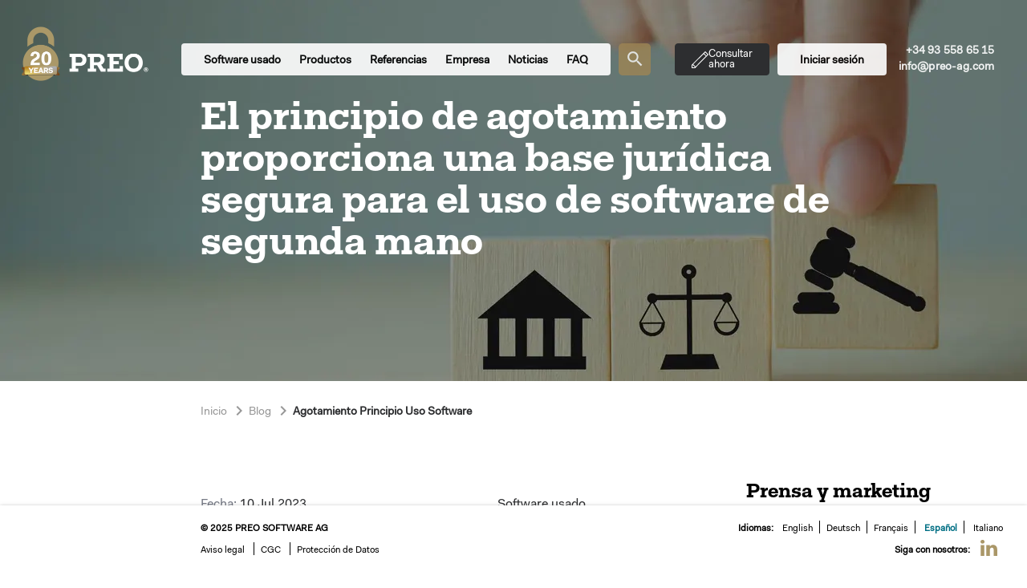

--- FILE ---
content_type: text/html; charset=UTF-8
request_url: https://www.preo-ag.com/es/blog/agotamiento-principio-uso-software
body_size: 43196
content:
<!DOCTYPE html><html data-critters-container lang="es"><head>
    <meta charset="utf-8">
    <title>Agotamiento principio uso software</title>
    <base href="/">

    <meta name="viewport" content="width=device-width, initial-scale=1">
    <link rel="icon" type="image/x-icon" href="preo_favicon.ico">
    <link rel="manifest" href="manifest.webmanifest">
    <link rel="preload" href="./assets/fonts/Material-Icons/material-icons.woff2" as="font" type="font/woff2" crossorigin>
    <link rel="preload" href="./assets/fonts/Material-Icons/material-icons-outlined.woff2" as="font" type="font/woff2" crossorigin>

    <meta name="theme-color" content="#1976d2">
    <!-- Google Tag Manager -->
    <script>
      ;(function (w, d, s, l, i) {
        w[l] = w[l] || []
        w[l].push({ 'gtm.start': new Date().getTime(), event: 'gtm.js' })
        var f = d.getElementsByTagName(s)[0],
          j = d.createElement(s),
          dl = l != 'dataLayer' ? '&l=' + l : ''
        j.async = true
        j.src = 'https://www.googletagmanager.com/gtm.js?id=' + i + dl
        f.parentNode.insertBefore(j, f)
      })(window, document, 'script', 'dataLayer', 'GTM-PFMX9C5')
    </script>
    <!-- End Google Tag Manager -->
    <!-- Matomo -->
    <!--<script>
      var _paq = window._paq = window._paq || [];
      /* tracker methods like "setCustomDimension" should be called before "trackPageView" */
      _paq.push(["setDocumentTitle", document.domain + "/" + document.title]);
      _paq.push(["setCookieDomain", "*.preo-ag.com"]);
      _paq.push(['trackPageView']);
      _paq.push(['enableLinkTracking']);
      (function() {
        var u="//telemetry.preo-ag.com/";
        _paq.push(['setTrackerUrl', u+'matomo.php']);
        _paq.push(['setSiteId', '1']);
        var d=document, g=d.createElement('script'), s=d.getElementsByTagName('script')[0];
        g.async=true; g.src=u+'matomo.js'; s.parentNode.insertBefore(g,s);
      })();
    </script>-->
    <!-- End Matomo Code -->
  <style>html{--mat-badge-text-font:Roboto, sans-serif;--mat-badge-text-size:12px;--mat-badge-text-weight:600;--mat-badge-small-size-text-size:9px;--mat-badge-large-size-text-size:24px}html{--mat-bottom-sheet-container-text-font:Roboto, sans-serif;--mat-bottom-sheet-container-text-line-height:20px;--mat-bottom-sheet-container-text-size:14px;--mat-bottom-sheet-container-text-tracking:.0178571429em;--mat-bottom-sheet-container-text-weight:400}html{--mat-legacy-button-toggle-text-font:Roboto, sans-serif;--mat-standard-button-toggle-text-font:Roboto, sans-serif}html{--mat-datepicker-calendar-text-font:Roboto, sans-serif;--mat-datepicker-calendar-text-size:13px;--mat-datepicker-calendar-body-label-text-size:14px;--mat-datepicker-calendar-body-label-text-weight:500;--mat-datepicker-calendar-period-button-text-size:14px;--mat-datepicker-calendar-period-button-text-weight:500;--mat-datepicker-calendar-header-text-size:11px;--mat-datepicker-calendar-header-text-weight:400}html{--mat-expansion-header-text-font:Roboto, sans-serif;--mat-expansion-header-text-size:14px;--mat-expansion-header-text-weight:500;--mat-expansion-header-text-line-height:inherit;--mat-expansion-header-text-tracking:inherit;--mat-expansion-container-text-font:Roboto, sans-serif;--mat-expansion-container-text-line-height:20px;--mat-expansion-container-text-size:14px;--mat-expansion-container-text-tracking:.0178571429em;--mat-expansion-container-text-weight:400}html{--mat-grid-list-tile-header-primary-text-size:14px;--mat-grid-list-tile-header-secondary-text-size:12px;--mat-grid-list-tile-footer-primary-text-size:14px;--mat-grid-list-tile-footer-secondary-text-size:12px}html{--mat-stepper-container-text-font:Roboto, sans-serif;--mat-stepper-header-label-text-font:Roboto, sans-serif;--mat-stepper-header-label-text-size:14px;--mat-stepper-header-label-text-weight:400;--mat-stepper-header-error-state-label-text-size:16px;--mat-stepper-header-selected-state-label-text-size:16px;--mat-stepper-header-selected-state-label-text-weight:400}html{--mat-toolbar-title-text-font:Roboto, sans-serif;--mat-toolbar-title-text-line-height:32px;--mat-toolbar-title-text-size:20px;--mat-toolbar-title-text-tracking:.0125em;--mat-toolbar-title-text-weight:500}html{--mat-tree-node-text-font:Roboto, sans-serif;--mat-tree-node-text-size:14px;--mat-tree-node-text-weight:400}html{--mat-option-label-text-font:Roboto, sans-serif;--mat-option-label-text-line-height:24px;--mat-option-label-text-size:16px;--mat-option-label-text-tracking:.03125em;--mat-option-label-text-weight:400}html{--mat-optgroup-label-text-font:Roboto, sans-serif;--mat-optgroup-label-text-line-height:24px;--mat-optgroup-label-text-size:16px;--mat-optgroup-label-text-tracking:.03125em;--mat-optgroup-label-text-weight:400}html{--mat-card-title-text-font:Roboto, sans-serif;--mat-card-title-text-line-height:32px;--mat-card-title-text-size:20px;--mat-card-title-text-tracking:.0125em;--mat-card-title-text-weight:500;--mat-card-subtitle-text-font:Roboto, sans-serif;--mat-card-subtitle-text-line-height:22px;--mat-card-subtitle-text-size:14px;--mat-card-subtitle-text-tracking:.0071428571em;--mat-card-subtitle-text-weight:500}html{--mdc-plain-tooltip-supporting-text-font:Roboto, sans-serif;--mdc-plain-tooltip-supporting-text-size:12px;--mdc-plain-tooltip-supporting-text-weight:400;--mdc-plain-tooltip-supporting-text-tracking:.0333333333em}html{--mdc-filled-text-field-label-text-font:Roboto, sans-serif;--mdc-filled-text-field-label-text-size:16px;--mdc-filled-text-field-label-text-tracking:.03125em;--mdc-filled-text-field-label-text-weight:400;--mdc-outlined-text-field-label-text-font:Roboto, sans-serif;--mdc-outlined-text-field-label-text-size:16px;--mdc-outlined-text-field-label-text-tracking:.03125em;--mdc-outlined-text-field-label-text-weight:400;--mat-form-field-container-text-font:Roboto, sans-serif;--mat-form-field-container-text-line-height:24px;--mat-form-field-container-text-size:16px;--mat-form-field-container-text-tracking:.03125em;--mat-form-field-container-text-weight:400;--mat-form-field-outlined-label-text-populated-size:16px;--mat-form-field-subscript-text-font:Roboto, sans-serif;--mat-form-field-subscript-text-line-height:20px;--mat-form-field-subscript-text-size:12px;--mat-form-field-subscript-text-tracking:.0333333333em;--mat-form-field-subscript-text-weight:400}html{--mat-select-trigger-text-font:Roboto, sans-serif;--mat-select-trigger-text-line-height:24px;--mat-select-trigger-text-size:16px;--mat-select-trigger-text-tracking:.03125em;--mat-select-trigger-text-weight:400}html{--mdc-dialog-subhead-font:Roboto, sans-serif;--mdc-dialog-subhead-line-height:32px;--mdc-dialog-subhead-size:20px;--mdc-dialog-subhead-weight:500;--mdc-dialog-subhead-tracking:.0125em;--mdc-dialog-supporting-text-font:Roboto, sans-serif;--mdc-dialog-supporting-text-line-height:24px;--mdc-dialog-supporting-text-size:16px;--mdc-dialog-supporting-text-weight:400;--mdc-dialog-supporting-text-tracking:.03125em}html{--mdc-slider-label-label-text-font:Roboto, sans-serif;--mdc-slider-label-label-text-size:14px;--mdc-slider-label-label-text-line-height:22px;--mdc-slider-label-label-text-tracking:.0071428571em;--mdc-slider-label-label-text-weight:500}html{--mat-menu-item-label-text-font:Roboto, sans-serif;--mat-menu-item-label-text-size:16px;--mat-menu-item-label-text-tracking:.03125em;--mat-menu-item-label-text-line-height:24px;--mat-menu-item-label-text-weight:400}html{--mdc-list-list-item-label-text-font:Roboto, sans-serif;--mdc-list-list-item-label-text-line-height:24px;--mdc-list-list-item-label-text-size:16px;--mdc-list-list-item-label-text-tracking:.03125em;--mdc-list-list-item-label-text-weight:400;--mdc-list-list-item-supporting-text-font:Roboto, sans-serif;--mdc-list-list-item-supporting-text-line-height:20px;--mdc-list-list-item-supporting-text-size:14px;--mdc-list-list-item-supporting-text-tracking:.0178571429em;--mdc-list-list-item-supporting-text-weight:400;--mdc-list-list-item-trailing-supporting-text-font:Roboto, sans-serif;--mdc-list-list-item-trailing-supporting-text-line-height:20px;--mdc-list-list-item-trailing-supporting-text-size:12px;--mdc-list-list-item-trailing-supporting-text-tracking:.0333333333em;--mdc-list-list-item-trailing-supporting-text-weight:400}html{--mat-paginator-container-text-font:Roboto, sans-serif;--mat-paginator-container-text-line-height:20px;--mat-paginator-container-text-size:12px;--mat-paginator-container-text-tracking:.0333333333em;--mat-paginator-container-text-weight:400;--mat-paginator-select-trigger-text-size:12px}html{--mdc-text-button-label-text-font:Roboto, sans-serif;--mdc-text-button-label-text-size:14px;--mdc-text-button-label-text-tracking:.0892857143em;--mdc-text-button-label-text-weight:500;--mdc-text-button-label-text-transform:none;--mdc-filled-button-label-text-font:Roboto, sans-serif;--mdc-filled-button-label-text-size:14px;--mdc-filled-button-label-text-tracking:.0892857143em;--mdc-filled-button-label-text-weight:500;--mdc-filled-button-label-text-transform:none;--mdc-outlined-button-label-text-font:Roboto, sans-serif;--mdc-outlined-button-label-text-size:14px;--mdc-outlined-button-label-text-tracking:.0892857143em;--mdc-outlined-button-label-text-weight:500;--mdc-outlined-button-label-text-transform:none;--mdc-protected-button-label-text-font:Roboto, sans-serif;--mdc-protected-button-label-text-size:14px;--mdc-protected-button-label-text-tracking:.0892857143em;--mdc-protected-button-label-text-weight:500;--mdc-protected-button-label-text-transform:none}html{--mdc-extended-fab-label-text-font:Roboto, sans-serif;--mdc-extended-fab-label-text-size:14px;--mdc-extended-fab-label-text-tracking:.0892857143em;--mdc-extended-fab-label-text-weight:500}html{--mdc-snackbar-supporting-text-font:Roboto, sans-serif;--mdc-snackbar-supporting-text-line-height:20px;--mdc-snackbar-supporting-text-size:14px;--mdc-snackbar-supporting-text-weight:400}html{--mat-table-header-headline-font:Roboto, sans-serif;--mat-table-header-headline-line-height:22px;--mat-table-header-headline-size:14px;--mat-table-header-headline-weight:500;--mat-table-header-headline-tracking:.0071428571em;--mat-table-row-item-label-text-font:Roboto, sans-serif;--mat-table-row-item-label-text-line-height:20px;--mat-table-row-item-label-text-size:14px;--mat-table-row-item-label-text-weight:400;--mat-table-row-item-label-text-tracking:.0178571429em;--mat-table-footer-supporting-text-font:Roboto, sans-serif;--mat-table-footer-supporting-text-line-height:20px;--mat-table-footer-supporting-text-size:14px;--mat-table-footer-supporting-text-weight:400;--mat-table-footer-supporting-text-tracking:.0178571429em}html{--mat-ripple-color:rgba(0, 0, 0, .1)}html{--mat-option-selected-state-label-text-color:#9d8554;--mat-option-label-text-color:rgba(0, 0, 0, .87);--mat-option-hover-state-layer-color:rgba(0, 0, 0, .04);--mat-option-focus-state-layer-color:rgba(0, 0, 0, .04);--mat-option-selected-state-layer-color:rgba(0, 0, 0, .04)}html{--mat-optgroup-label-text-color:rgba(0, 0, 0, .87)}html{--mat-full-pseudo-checkbox-selected-icon-color:#006f84;--mat-full-pseudo-checkbox-selected-checkmark-color:#fafafa;--mat-full-pseudo-checkbox-unselected-icon-color:rgba(0, 0, 0, .54);--mat-full-pseudo-checkbox-disabled-selected-checkmark-color:#fafafa;--mat-full-pseudo-checkbox-disabled-unselected-icon-color:#b0b0b0;--mat-full-pseudo-checkbox-disabled-selected-icon-color:#b0b0b0;--mat-minimal-pseudo-checkbox-selected-checkmark-color:#006f84;--mat-minimal-pseudo-checkbox-disabled-selected-checkmark-color:#b0b0b0}html{--mdc-elevated-card-container-shape:4px;--mdc-outlined-card-container-shape:4px;--mdc-outlined-card-outline-width:1px}html{--mdc-elevated-card-container-color:white;--mdc-elevated-card-container-elevation:0px 2px 1px -1px rgba(0, 0, 0, .2), 0px 1px 1px 0px rgba(0, 0, 0, .14), 0px 1px 3px 0px rgba(0, 0, 0, .12);--mdc-outlined-card-container-color:white;--mdc-outlined-card-outline-color:rgba(0, 0, 0, .12);--mdc-outlined-card-container-elevation:0px 0px 0px 0px rgba(0, 0, 0, .2), 0px 0px 0px 0px rgba(0, 0, 0, .14), 0px 0px 0px 0px rgba(0, 0, 0, .12);--mat-card-subtitle-text-color:rgba(0, 0, 0, .54)}html{--mdc-linear-progress-active-indicator-height:4px;--mdc-linear-progress-track-height:4px;--mdc-linear-progress-track-shape:0}html{--mdc-plain-tooltip-container-shape:4px;--mdc-plain-tooltip-supporting-text-line-height:16px}html{--mdc-plain-tooltip-container-color:#616161;--mdc-plain-tooltip-supporting-text-color:#fff}html{--mdc-filled-text-field-active-indicator-height:1px;--mdc-filled-text-field-focus-active-indicator-height:2px;--mdc-filled-text-field-container-shape:4px;--mdc-outlined-text-field-outline-width:1px;--mdc-outlined-text-field-focus-outline-width:2px;--mdc-outlined-text-field-container-shape:4px}html{--mdc-filled-text-field-caret-color:#9d8554;--mdc-filled-text-field-focus-active-indicator-color:#9d8554;--mdc-filled-text-field-focus-label-text-color:rgba(157, 133, 84, .87);--mdc-filled-text-field-container-color:whitesmoke;--mdc-filled-text-field-disabled-container-color:#fafafa;--mdc-filled-text-field-label-text-color:rgba(0, 0, 0, .6);--mdc-filled-text-field-disabled-label-text-color:rgba(0, 0, 0, .38);--mdc-filled-text-field-input-text-color:rgba(0, 0, 0, .87);--mdc-filled-text-field-disabled-input-text-color:rgba(0, 0, 0, .38);--mdc-filled-text-field-input-text-placeholder-color:rgba(0, 0, 0, .6);--mdc-filled-text-field-error-focus-label-text-color:#e60082;--mdc-filled-text-field-error-label-text-color:#e60082;--mdc-filled-text-field-error-caret-color:#e60082;--mdc-filled-text-field-active-indicator-color:rgba(0, 0, 0, .42);--mdc-filled-text-field-disabled-active-indicator-color:rgba(0, 0, 0, .06);--mdc-filled-text-field-hover-active-indicator-color:rgba(0, 0, 0, .87);--mdc-filled-text-field-error-active-indicator-color:#e60082;--mdc-filled-text-field-error-focus-active-indicator-color:#e60082;--mdc-filled-text-field-error-hover-active-indicator-color:#e60082;--mdc-outlined-text-field-caret-color:#9d8554;--mdc-outlined-text-field-focus-outline-color:#9d8554;--mdc-outlined-text-field-focus-label-text-color:rgba(157, 133, 84, .87);--mdc-outlined-text-field-label-text-color:rgba(0, 0, 0, .6);--mdc-outlined-text-field-disabled-label-text-color:rgba(0, 0, 0, .38);--mdc-outlined-text-field-input-text-color:rgba(0, 0, 0, .87);--mdc-outlined-text-field-disabled-input-text-color:rgba(0, 0, 0, .38);--mdc-outlined-text-field-input-text-placeholder-color:rgba(0, 0, 0, .6);--mdc-outlined-text-field-error-caret-color:#e60082;--mdc-outlined-text-field-error-focus-label-text-color:#e60082;--mdc-outlined-text-field-error-label-text-color:#e60082;--mdc-outlined-text-field-outline-color:rgba(0, 0, 0, .38);--mdc-outlined-text-field-disabled-outline-color:rgba(0, 0, 0, .06);--mdc-outlined-text-field-hover-outline-color:rgba(0, 0, 0, .87);--mdc-outlined-text-field-error-focus-outline-color:#e60082;--mdc-outlined-text-field-error-hover-outline-color:#e60082;--mdc-outlined-text-field-error-outline-color:#e60082;--mat-form-field-focus-select-arrow-color:rgba(157, 133, 84, .87);--mat-form-field-disabled-input-text-placeholder-color:rgba(0, 0, 0, .38);--mat-form-field-state-layer-color:rgba(0, 0, 0, .87);--mat-form-field-error-text-color:#e60082;--mat-form-field-select-option-text-color:inherit;--mat-form-field-select-disabled-option-text-color:GrayText;--mat-form-field-enabled-select-arrow-color:rgba(0, 0, 0, .54);--mat-form-field-disabled-select-arrow-color:rgba(0, 0, 0, .38);--mat-form-field-hover-state-layer-opacity:.04;--mat-form-field-focus-state-layer-opacity:.12}html{--mat-select-panel-background-color:white;--mat-select-enabled-trigger-text-color:rgba(0, 0, 0, .87);--mat-select-disabled-trigger-text-color:rgba(0, 0, 0, .38);--mat-select-placeholder-text-color:rgba(0, 0, 0, .6);--mat-select-enabled-arrow-color:rgba(0, 0, 0, .54);--mat-select-disabled-arrow-color:rgba(0, 0, 0, .38);--mat-select-focused-arrow-color:rgba(157, 133, 84, .87);--mat-select-invalid-arrow-color:rgba(230, 0, 130, .87)}html{--mat-autocomplete-background-color:white}html{--mdc-dialog-container-elevation-shadow:0px 11px 15px -7px rgba(0, 0, 0, .2), 0px 24px 38px 3px rgba(0, 0, 0, .14), 0px 9px 46px 8px rgba(0, 0, 0, .12);--mdc-dialog-container-shadow-color:#000;--mdc-dialog-container-shape:4px}html{--mdc-dialog-container-color:white;--mdc-dialog-subhead-color:rgba(0, 0, 0, .87);--mdc-dialog-supporting-text-color:rgba(0, 0, 0, .6)}html{--mdc-radio-disabled-selected-icon-opacity:.38;--mdc-radio-disabled-unselected-icon-opacity:.38;--mdc-radio-state-layer-size:40px}html{--mdc-radio-state-layer-size:40px}html{--mdc-slider-active-track-height:6px;--mdc-slider-active-track-shape:9999px;--mdc-slider-handle-height:20px;--mdc-slider-handle-shape:50%;--mdc-slider-handle-width:20px;--mdc-slider-inactive-track-height:4px;--mdc-slider-inactive-track-shape:9999px;--mdc-slider-with-overlap-handle-outline-width:1px;--mdc-slider-with-tick-marks-active-container-opacity:.6;--mdc-slider-with-tick-marks-container-shape:50%;--mdc-slider-with-tick-marks-container-size:2px;--mdc-slider-with-tick-marks-inactive-container-opacity:.6}html{--mdc-slider-handle-color:#9d8554;--mdc-slider-focus-handle-color:#9d8554;--mdc-slider-hover-handle-color:#9d8554;--mdc-slider-active-track-color:#9d8554;--mdc-slider-inactive-track-color:#9d8554;--mdc-slider-with-tick-marks-inactive-container-color:#9d8554;--mdc-slider-with-tick-marks-active-container-color:black;--mdc-slider-disabled-active-track-color:#000;--mdc-slider-disabled-handle-color:#000;--mdc-slider-disabled-inactive-track-color:#000;--mdc-slider-label-container-color:#000;--mdc-slider-label-label-text-color:#fff;--mdc-slider-with-overlap-handle-outline-color:#fff;--mdc-slider-with-tick-marks-disabled-container-color:#000;--mdc-slider-handle-elevation:0px 2px 1px -1px rgba(0, 0, 0, .2), 0px 1px 1px 0px rgba(0, 0, 0, .14), 0px 1px 3px 0px rgba(0, 0, 0, .12);--mat-mdc-slider-ripple-color:#9d8554;--mat-mdc-slider-hover-ripple-color:rgba(157, 133, 84, .05);--mat-mdc-slider-focus-ripple-color:rgba(157, 133, 84, .2);--mat-slider-value-indicator-opacity:.6}html{--mat-menu-container-shape:4px}html{--mat-menu-item-label-text-color:rgba(0, 0, 0, .87);--mat-menu-item-icon-color:rgba(0, 0, 0, .87);--mat-menu-item-hover-state-layer-color:rgba(0, 0, 0, .04);--mat-menu-item-focus-state-layer-color:rgba(0, 0, 0, .04);--mat-menu-container-color:white}html{--mdc-list-list-item-container-shape:0;--mdc-list-list-item-leading-avatar-shape:50%;--mdc-list-list-item-container-color:transparent;--mdc-list-list-item-selected-container-color:transparent;--mdc-list-list-item-leading-avatar-color:transparent;--mdc-list-list-item-leading-icon-size:24px;--mdc-list-list-item-leading-avatar-size:40px;--mdc-list-list-item-trailing-icon-size:24px;--mdc-list-list-item-disabled-state-layer-color:transparent;--mdc-list-list-item-disabled-state-layer-opacity:0;--mdc-list-list-item-disabled-label-text-opacity:.38;--mdc-list-list-item-disabled-leading-icon-opacity:.38;--mdc-list-list-item-disabled-trailing-icon-opacity:.38}html{--mdc-list-list-item-label-text-color:rgba(0, 0, 0, .87);--mdc-list-list-item-supporting-text-color:rgba(0, 0, 0, .54);--mdc-list-list-item-leading-icon-color:rgba(0, 0, 0, .38);--mdc-list-list-item-trailing-supporting-text-color:rgba(0, 0, 0, .38);--mdc-list-list-item-trailing-icon-color:rgba(0, 0, 0, .38);--mdc-list-list-item-selected-trailing-icon-color:rgba(0, 0, 0, .38);--mdc-list-list-item-disabled-label-text-color:black;--mdc-list-list-item-disabled-leading-icon-color:black;--mdc-list-list-item-disabled-trailing-icon-color:black;--mdc-list-list-item-hover-label-text-color:rgba(0, 0, 0, .87);--mdc-list-list-item-hover-leading-icon-color:rgba(0, 0, 0, .38);--mdc-list-list-item-hover-trailing-icon-color:rgba(0, 0, 0, .38);--mdc-list-list-item-focus-label-text-color:rgba(0, 0, 0, .87);--mdc-list-list-item-hover-state-layer-color:black;--mdc-list-list-item-hover-state-layer-opacity:.04;--mdc-list-list-item-focus-state-layer-color:black;--mdc-list-list-item-focus-state-layer-opacity:.12}html{--mdc-list-list-item-one-line-container-height:48px;--mdc-list-list-item-two-line-container-height:64px;--mdc-list-list-item-three-line-container-height:88px}html{--mat-paginator-container-text-color:rgba(0, 0, 0, .87);--mat-paginator-container-background-color:white;--mat-paginator-enabled-icon-color:rgba(0, 0, 0, .54);--mat-paginator-disabled-icon-color:rgba(0, 0, 0, .12)}html{--mat-paginator-container-size:56px}html{--mdc-tab-indicator-active-indicator-height:2px;--mdc-tab-indicator-active-indicator-shape:0;--mdc-secondary-navigation-tab-container-height:48px;--mat-tab-header-divider-color:transparent;--mat-tab-header-divider-height:0}html{--mdc-checkbox-disabled-selected-checkmark-color:#fff;--mdc-checkbox-selected-focus-state-layer-opacity:.16;--mdc-checkbox-selected-hover-state-layer-opacity:.04;--mdc-checkbox-selected-pressed-state-layer-opacity:.16;--mdc-checkbox-unselected-focus-state-layer-opacity:.16;--mdc-checkbox-unselected-hover-state-layer-opacity:.04;--mdc-checkbox-unselected-pressed-state-layer-opacity:.16}html{--mdc-checkbox-disabled-selected-icon-color:rgba(0, 0, 0, .38);--mdc-checkbox-disabled-unselected-icon-color:rgba(0, 0, 0, .38);--mdc-checkbox-selected-checkmark-color:#fff;--mdc-checkbox-selected-focus-icon-color:#006f84;--mdc-checkbox-selected-hover-icon-color:#006f84;--mdc-checkbox-selected-icon-color:#006f84;--mdc-checkbox-selected-pressed-icon-color:#006f84;--mdc-checkbox-unselected-focus-icon-color:#212121;--mdc-checkbox-unselected-hover-icon-color:#212121;--mdc-checkbox-unselected-icon-color:rgba(0, 0, 0, .54);--mdc-checkbox-unselected-pressed-icon-color:rgba(0, 0, 0, .54);--mdc-checkbox-selected-focus-state-layer-color:#006f84;--mdc-checkbox-selected-hover-state-layer-color:#006f84;--mdc-checkbox-selected-pressed-state-layer-color:#006f84;--mdc-checkbox-unselected-focus-state-layer-color:black;--mdc-checkbox-unselected-hover-state-layer-color:black;--mdc-checkbox-unselected-pressed-state-layer-color:black}html{--mdc-checkbox-state-layer-size:40px}html{--mdc-fab-container-shape:50%;--mdc-fab-icon-size:24px}html{--mdc-fab-container-color:white;--mat-fab-foreground-color:black;--mat-fab-state-layer-color:#000;--mat-fab-ripple-color:rgba(0, 0, 0, .1);--mat-fab-hover-state-layer-opacity:.04;--mat-fab-focus-state-layer-opacity:.12;--mat-fab-pressed-state-layer-opacity:.12;--mat-fab-disabled-state-container-color:rgba(0, 0, 0, .12);--mat-fab-disabled-state-foreground-color:rgba(0, 0, 0, .38)}html{--mdc-snackbar-container-shape:4px}html{--mdc-snackbar-container-color:#333333;--mdc-snackbar-supporting-text-color:rgba(255, 255, 255, .87);--mat-snack-bar-button-color:#006f84}html{--mat-table-row-item-outline-width:1px}html{--mat-table-background-color:white;--mat-table-header-headline-color:rgba(0, 0, 0, .87);--mat-table-row-item-label-text-color:rgba(0, 0, 0, .87);--mat-table-row-item-outline-color:rgba(0, 0, 0, .12)}html{--mat-table-header-container-height:56px;--mat-table-footer-container-height:52px;--mat-table-row-item-container-height:52px}html{--mdc-circular-progress-active-indicator-width:4px;--mdc-circular-progress-size:48px}html{--mdc-circular-progress-active-indicator-color:#9d8554}html{--mat-badge-background-color:#9d8554;--mat-badge-text-color:black;--mat-badge-disabled-state-background-color:#b9b9b9;--mat-badge-disabled-state-text-color:rgba(0, 0, 0, .38)}html{--mat-bottom-sheet-container-shape:4px}html{--mat-bottom-sheet-container-text-color:rgba(0, 0, 0, .87);--mat-bottom-sheet-container-background-color:white}html{--mat-legacy-button-toggle-height:36px;--mat-legacy-button-toggle-shape:2px;--mat-legacy-button-toggle-focus-state-layer-opacity:1;--mat-standard-button-toggle-shape:4px;--mat-standard-button-toggle-hover-state-layer-opacity:.04;--mat-standard-button-toggle-focus-state-layer-opacity:.12}html{--mat-legacy-button-toggle-text-color:rgba(0, 0, 0, .38);--mat-legacy-button-toggle-state-layer-color:rgba(0, 0, 0, .12);--mat-legacy-button-toggle-selected-state-text-color:rgba(0, 0, 0, .54);--mat-legacy-button-toggle-selected-state-background-color:#e0e0e0;--mat-legacy-button-toggle-disabled-state-text-color:rgba(0, 0, 0, .26);--mat-legacy-button-toggle-disabled-state-background-color:#eeeeee;--mat-legacy-button-toggle-disabled-selected-state-background-color:#bdbdbd;--mat-standard-button-toggle-text-color:rgba(0, 0, 0, .87);--mat-standard-button-toggle-background-color:white;--mat-standard-button-toggle-state-layer-color:black;--mat-standard-button-toggle-selected-state-background-color:#e0e0e0;--mat-standard-button-toggle-selected-state-text-color:rgba(0, 0, 0, .87);--mat-standard-button-toggle-disabled-state-text-color:rgba(0, 0, 0, .26);--mat-standard-button-toggle-disabled-state-background-color:white;--mat-standard-button-toggle-disabled-selected-state-text-color:rgba(0, 0, 0, .87);--mat-standard-button-toggle-disabled-selected-state-background-color:#bdbdbd;--mat-standard-button-toggle-divider-color:#e0e0e0}html{--mat-standard-button-toggle-height:48px}html{--mat-datepicker-calendar-date-selected-state-text-color:black;--mat-datepicker-calendar-date-selected-state-background-color:#9d8554;--mat-datepicker-calendar-date-selected-disabled-state-background-color:rgba(157, 133, 84, .4);--mat-datepicker-calendar-date-today-selected-state-outline-color:black;--mat-datepicker-calendar-date-focus-state-background-color:rgba(157, 133, 84, .3);--mat-datepicker-calendar-date-hover-state-background-color:rgba(157, 133, 84, .3);--mat-datepicker-toggle-active-state-icon-color:#9d8554;--mat-datepicker-calendar-date-in-range-state-background-color:rgba(157, 133, 84, .2);--mat-datepicker-calendar-date-in-comparison-range-state-background-color:rgba(249, 171, 0, .2);--mat-datepicker-calendar-date-in-overlap-range-state-background-color:#a8dab5;--mat-datepicker-calendar-date-in-overlap-range-selected-state-background-color:#46a35e;--mat-datepicker-toggle-icon-color:rgba(0, 0, 0, .54);--mat-datepicker-calendar-body-label-text-color:rgba(0, 0, 0, .54);--mat-datepicker-calendar-period-button-icon-color:rgba(0, 0, 0, .54);--mat-datepicker-calendar-navigation-button-icon-color:rgba(0, 0, 0, .54);--mat-datepicker-calendar-header-divider-color:rgba(0, 0, 0, .12);--mat-datepicker-calendar-header-text-color:rgba(0, 0, 0, .54);--mat-datepicker-calendar-date-today-outline-color:rgba(0, 0, 0, .38);--mat-datepicker-calendar-date-today-disabled-state-outline-color:rgba(0, 0, 0, .18);--mat-datepicker-calendar-date-text-color:rgba(0, 0, 0, .87);--mat-datepicker-calendar-date-outline-color:transparent;--mat-datepicker-calendar-date-disabled-state-text-color:rgba(0, 0, 0, .38);--mat-datepicker-calendar-date-preview-state-outline-color:rgba(0, 0, 0, .24);--mat-datepicker-range-input-separator-color:rgba(0, 0, 0, .87);--mat-datepicker-range-input-disabled-state-separator-color:rgba(0, 0, 0, .38);--mat-datepicker-range-input-disabled-state-text-color:rgba(0, 0, 0, .38);--mat-datepicker-calendar-container-background-color:white;--mat-datepicker-calendar-container-text-color:rgba(0, 0, 0, .87)}html{--mat-divider-width:1px}html{--mat-divider-color:rgba(0, 0, 0, .12)}html{--mat-expansion-container-shape:4px}html{--mat-expansion-container-background-color:white;--mat-expansion-container-text-color:rgba(0, 0, 0, .87);--mat-expansion-actions-divider-color:rgba(0, 0, 0, .12);--mat-expansion-header-hover-state-layer-color:rgba(0, 0, 0, .04);--mat-expansion-header-focus-state-layer-color:rgba(0, 0, 0, .04);--mat-expansion-header-disabled-state-text-color:rgba(0, 0, 0, .26);--mat-expansion-header-text-color:rgba(0, 0, 0, .87);--mat-expansion-header-description-color:rgba(0, 0, 0, .54);--mat-expansion-header-indicator-color:rgba(0, 0, 0, .54)}html{--mat-expansion-header-collapsed-state-height:48px;--mat-expansion-header-expanded-state-height:64px}html{--mat-icon-color:inherit}html{--mat-sidenav-container-shape:0}html{--mat-sidenav-container-divider-color:rgba(0, 0, 0, .12);--mat-sidenav-container-background-color:white;--mat-sidenav-container-text-color:rgba(0, 0, 0, .87);--mat-sidenav-content-background-color:#fafafa;--mat-sidenav-content-text-color:rgba(0, 0, 0, .87);--mat-sidenav-scrim-color:rgba(0, 0, 0, .6)}html{--mat-stepper-header-icon-foreground-color:black;--mat-stepper-header-selected-state-icon-background-color:#9d8554;--mat-stepper-header-selected-state-icon-foreground-color:black;--mat-stepper-header-done-state-icon-background-color:#9d8554;--mat-stepper-header-done-state-icon-foreground-color:black;--mat-stepper-header-edit-state-icon-background-color:#9d8554;--mat-stepper-header-edit-state-icon-foreground-color:black;--mat-stepper-container-color:white;--mat-stepper-line-color:rgba(0, 0, 0, .12);--mat-stepper-header-hover-state-layer-color:rgba(0, 0, 0, .04);--mat-stepper-header-focus-state-layer-color:rgba(0, 0, 0, .04);--mat-stepper-header-label-text-color:rgba(0, 0, 0, .54);--mat-stepper-header-optional-label-text-color:rgba(0, 0, 0, .54);--mat-stepper-header-selected-state-label-text-color:rgba(0, 0, 0, .87);--mat-stepper-header-error-state-label-text-color:#e60082;--mat-stepper-header-icon-background-color:rgba(0, 0, 0, .54);--mat-stepper-header-error-state-icon-foreground-color:#e60082;--mat-stepper-header-error-state-icon-background-color:transparent}html{--mat-stepper-header-height:72px}html{--mat-sort-arrow-color:#757575}html{--mat-toolbar-container-background-color:whitesmoke;--mat-toolbar-container-text-color:rgba(0, 0, 0, .87)}html{--mat-toolbar-standard-height:64px;--mat-toolbar-mobile-height:56px}html{--mat-tree-container-background-color:white;--mat-tree-node-text-color:rgba(0, 0, 0, .87)}html{--mat-tree-node-min-height:48px}:root{--mat-form-field-container-height:50px}html,body{height:100%;width:100%}body{margin:0;font-family:FaktPro-Normal}*{font-family:FaktPro-Normal}@font-face{font-family:FaktPro-Normal;src:url(FaktPro-Normal.8c56f1ce341dccf5.ttf) format("truetype"),url(FaktPro-Normal.5c9bc3045ec3cff3.woff) format("woff");font-weight:400;font-style:normal;font-display:block}</style><style>html{--mat-badge-text-font:Roboto, sans-serif;--mat-badge-text-size:12px;--mat-badge-text-weight:600;--mat-badge-small-size-text-size:9px;--mat-badge-large-size-text-size:24px}html{--mat-bottom-sheet-container-text-font:Roboto, sans-serif;--mat-bottom-sheet-container-text-line-height:20px;--mat-bottom-sheet-container-text-size:14px;--mat-bottom-sheet-container-text-tracking:.0178571429em;--mat-bottom-sheet-container-text-weight:400}html{--mat-legacy-button-toggle-text-font:Roboto, sans-serif;--mat-standard-button-toggle-text-font:Roboto, sans-serif}html{--mat-datepicker-calendar-text-font:Roboto, sans-serif;--mat-datepicker-calendar-text-size:13px;--mat-datepicker-calendar-body-label-text-size:14px;--mat-datepicker-calendar-body-label-text-weight:500;--mat-datepicker-calendar-period-button-text-size:14px;--mat-datepicker-calendar-period-button-text-weight:500;--mat-datepicker-calendar-header-text-size:11px;--mat-datepicker-calendar-header-text-weight:400}html{--mat-expansion-header-text-font:Roboto, sans-serif;--mat-expansion-header-text-size:14px;--mat-expansion-header-text-weight:500;--mat-expansion-header-text-line-height:inherit;--mat-expansion-header-text-tracking:inherit;--mat-expansion-container-text-font:Roboto, sans-serif;--mat-expansion-container-text-line-height:20px;--mat-expansion-container-text-size:14px;--mat-expansion-container-text-tracking:.0178571429em;--mat-expansion-container-text-weight:400}html{--mat-grid-list-tile-header-primary-text-size:14px;--mat-grid-list-tile-header-secondary-text-size:12px;--mat-grid-list-tile-footer-primary-text-size:14px;--mat-grid-list-tile-footer-secondary-text-size:12px}html{--mat-stepper-container-text-font:Roboto, sans-serif;--mat-stepper-header-label-text-font:Roboto, sans-serif;--mat-stepper-header-label-text-size:14px;--mat-stepper-header-label-text-weight:400;--mat-stepper-header-error-state-label-text-size:16px;--mat-stepper-header-selected-state-label-text-size:16px;--mat-stepper-header-selected-state-label-text-weight:400}html{--mat-toolbar-title-text-font:Roboto, sans-serif;--mat-toolbar-title-text-line-height:32px;--mat-toolbar-title-text-size:20px;--mat-toolbar-title-text-tracking:.0125em;--mat-toolbar-title-text-weight:500}html{--mat-tree-node-text-font:Roboto, sans-serif;--mat-tree-node-text-size:14px;--mat-tree-node-text-weight:400}html{--mat-option-label-text-font:Roboto, sans-serif;--mat-option-label-text-line-height:24px;--mat-option-label-text-size:16px;--mat-option-label-text-tracking:.03125em;--mat-option-label-text-weight:400}html{--mat-optgroup-label-text-font:Roboto, sans-serif;--mat-optgroup-label-text-line-height:24px;--mat-optgroup-label-text-size:16px;--mat-optgroup-label-text-tracking:.03125em;--mat-optgroup-label-text-weight:400}html{--mat-card-title-text-font:Roboto, sans-serif;--mat-card-title-text-line-height:32px;--mat-card-title-text-size:20px;--mat-card-title-text-tracking:.0125em;--mat-card-title-text-weight:500;--mat-card-subtitle-text-font:Roboto, sans-serif;--mat-card-subtitle-text-line-height:22px;--mat-card-subtitle-text-size:14px;--mat-card-subtitle-text-tracking:.0071428571em;--mat-card-subtitle-text-weight:500}html{--mdc-plain-tooltip-supporting-text-font:Roboto, sans-serif;--mdc-plain-tooltip-supporting-text-size:12px;--mdc-plain-tooltip-supporting-text-weight:400;--mdc-plain-tooltip-supporting-text-tracking:.0333333333em}html{--mdc-filled-text-field-label-text-font:Roboto, sans-serif;--mdc-filled-text-field-label-text-size:16px;--mdc-filled-text-field-label-text-tracking:.03125em;--mdc-filled-text-field-label-text-weight:400;--mdc-outlined-text-field-label-text-font:Roboto, sans-serif;--mdc-outlined-text-field-label-text-size:16px;--mdc-outlined-text-field-label-text-tracking:.03125em;--mdc-outlined-text-field-label-text-weight:400;--mat-form-field-container-text-font:Roboto, sans-serif;--mat-form-field-container-text-line-height:24px;--mat-form-field-container-text-size:16px;--mat-form-field-container-text-tracking:.03125em;--mat-form-field-container-text-weight:400;--mat-form-field-outlined-label-text-populated-size:16px;--mat-form-field-subscript-text-font:Roboto, sans-serif;--mat-form-field-subscript-text-line-height:20px;--mat-form-field-subscript-text-size:12px;--mat-form-field-subscript-text-tracking:.0333333333em;--mat-form-field-subscript-text-weight:400}html{--mat-select-trigger-text-font:Roboto, sans-serif;--mat-select-trigger-text-line-height:24px;--mat-select-trigger-text-size:16px;--mat-select-trigger-text-tracking:.03125em;--mat-select-trigger-text-weight:400}html{--mdc-dialog-subhead-font:Roboto, sans-serif;--mdc-dialog-subhead-line-height:32px;--mdc-dialog-subhead-size:20px;--mdc-dialog-subhead-weight:500;--mdc-dialog-subhead-tracking:.0125em;--mdc-dialog-supporting-text-font:Roboto, sans-serif;--mdc-dialog-supporting-text-line-height:24px;--mdc-dialog-supporting-text-size:16px;--mdc-dialog-supporting-text-weight:400;--mdc-dialog-supporting-text-tracking:.03125em}html{--mdc-slider-label-label-text-font:Roboto, sans-serif;--mdc-slider-label-label-text-size:14px;--mdc-slider-label-label-text-line-height:22px;--mdc-slider-label-label-text-tracking:.0071428571em;--mdc-slider-label-label-text-weight:500}html{--mat-menu-item-label-text-font:Roboto, sans-serif;--mat-menu-item-label-text-size:16px;--mat-menu-item-label-text-tracking:.03125em;--mat-menu-item-label-text-line-height:24px;--mat-menu-item-label-text-weight:400}html{--mdc-list-list-item-label-text-font:Roboto, sans-serif;--mdc-list-list-item-label-text-line-height:24px;--mdc-list-list-item-label-text-size:16px;--mdc-list-list-item-label-text-tracking:.03125em;--mdc-list-list-item-label-text-weight:400;--mdc-list-list-item-supporting-text-font:Roboto, sans-serif;--mdc-list-list-item-supporting-text-line-height:20px;--mdc-list-list-item-supporting-text-size:14px;--mdc-list-list-item-supporting-text-tracking:.0178571429em;--mdc-list-list-item-supporting-text-weight:400;--mdc-list-list-item-trailing-supporting-text-font:Roboto, sans-serif;--mdc-list-list-item-trailing-supporting-text-line-height:20px;--mdc-list-list-item-trailing-supporting-text-size:12px;--mdc-list-list-item-trailing-supporting-text-tracking:.0333333333em;--mdc-list-list-item-trailing-supporting-text-weight:400}html{--mat-paginator-container-text-font:Roboto, sans-serif;--mat-paginator-container-text-line-height:20px;--mat-paginator-container-text-size:12px;--mat-paginator-container-text-tracking:.0333333333em;--mat-paginator-container-text-weight:400;--mat-paginator-select-trigger-text-size:12px}html{--mdc-text-button-label-text-font:Roboto, sans-serif;--mdc-text-button-label-text-size:14px;--mdc-text-button-label-text-tracking:.0892857143em;--mdc-text-button-label-text-weight:500;--mdc-text-button-label-text-transform:none;--mdc-filled-button-label-text-font:Roboto, sans-serif;--mdc-filled-button-label-text-size:14px;--mdc-filled-button-label-text-tracking:.0892857143em;--mdc-filled-button-label-text-weight:500;--mdc-filled-button-label-text-transform:none;--mdc-outlined-button-label-text-font:Roboto, sans-serif;--mdc-outlined-button-label-text-size:14px;--mdc-outlined-button-label-text-tracking:.0892857143em;--mdc-outlined-button-label-text-weight:500;--mdc-outlined-button-label-text-transform:none;--mdc-protected-button-label-text-font:Roboto, sans-serif;--mdc-protected-button-label-text-size:14px;--mdc-protected-button-label-text-tracking:.0892857143em;--mdc-protected-button-label-text-weight:500;--mdc-protected-button-label-text-transform:none}html{--mdc-extended-fab-label-text-font:Roboto, sans-serif;--mdc-extended-fab-label-text-size:14px;--mdc-extended-fab-label-text-tracking:.0892857143em;--mdc-extended-fab-label-text-weight:500}html{--mdc-snackbar-supporting-text-font:Roboto, sans-serif;--mdc-snackbar-supporting-text-line-height:20px;--mdc-snackbar-supporting-text-size:14px;--mdc-snackbar-supporting-text-weight:400}html{--mat-table-header-headline-font:Roboto, sans-serif;--mat-table-header-headline-line-height:22px;--mat-table-header-headline-size:14px;--mat-table-header-headline-weight:500;--mat-table-header-headline-tracking:.0071428571em;--mat-table-row-item-label-text-font:Roboto, sans-serif;--mat-table-row-item-label-text-line-height:20px;--mat-table-row-item-label-text-size:14px;--mat-table-row-item-label-text-weight:400;--mat-table-row-item-label-text-tracking:.0178571429em;--mat-table-footer-supporting-text-font:Roboto, sans-serif;--mat-table-footer-supporting-text-line-height:20px;--mat-table-footer-supporting-text-size:14px;--mat-table-footer-supporting-text-weight:400;--mat-table-footer-supporting-text-tracking:.0178571429em}.cdk-visually-hidden{border:0;clip:rect(0 0 0 0);height:1px;margin:-1px;overflow:hidden;padding:0;position:absolute;width:1px;white-space:nowrap;outline:0;-webkit-appearance:none;-moz-appearance:none;left:0}.mat-focus-indicator{position:relative}.mat-focus-indicator:before{inset:0;position:absolute;box-sizing:border-box;pointer-events:none;display:var(--mat-focus-indicator-display, none);border:var(--mat-focus-indicator-border-width, 3px) var(--mat-focus-indicator-border-style, solid) var(--mat-focus-indicator-border-color, transparent);border-radius:var(--mat-focus-indicator-border-radius, 4px)}.mat-focus-indicator:focus:before{content:""}.mat-mdc-focus-indicator{position:relative}.mat-mdc-focus-indicator:before{inset:0;position:absolute;box-sizing:border-box;pointer-events:none;display:var(--mat-mdc-focus-indicator-display, none);border:var(--mat-mdc-focus-indicator-border-width, 3px) var(--mat-mdc-focus-indicator-border-style, solid) var(--mat-mdc-focus-indicator-border-color, transparent);border-radius:var(--mat-mdc-focus-indicator-border-radius, 4px)}.mat-mdc-focus-indicator:focus:before{content:""}html{--mat-ripple-color:rgba(0, 0, 0, .1)}html{--mat-option-selected-state-label-text-color:#9d8554;--mat-option-label-text-color:rgba(0, 0, 0, .87);--mat-option-hover-state-layer-color:rgba(0, 0, 0, .04);--mat-option-focus-state-layer-color:rgba(0, 0, 0, .04);--mat-option-selected-state-layer-color:rgba(0, 0, 0, .04)}html{--mat-optgroup-label-text-color:rgba(0, 0, 0, .87)}.mat-primary{--mat-full-pseudo-checkbox-selected-icon-color:#9d8554;--mat-full-pseudo-checkbox-selected-checkmark-color:#fafafa;--mat-full-pseudo-checkbox-unselected-icon-color:rgba(0, 0, 0, .54);--mat-full-pseudo-checkbox-disabled-selected-checkmark-color:#fafafa;--mat-full-pseudo-checkbox-disabled-unselected-icon-color:#b0b0b0;--mat-full-pseudo-checkbox-disabled-selected-icon-color:#b0b0b0;--mat-minimal-pseudo-checkbox-selected-checkmark-color:#9d8554;--mat-minimal-pseudo-checkbox-disabled-selected-checkmark-color:#b0b0b0}html{--mat-full-pseudo-checkbox-selected-icon-color:#006f84;--mat-full-pseudo-checkbox-selected-checkmark-color:#fafafa;--mat-full-pseudo-checkbox-unselected-icon-color:rgba(0, 0, 0, .54);--mat-full-pseudo-checkbox-disabled-selected-checkmark-color:#fafafa;--mat-full-pseudo-checkbox-disabled-unselected-icon-color:#b0b0b0;--mat-full-pseudo-checkbox-disabled-selected-icon-color:#b0b0b0;--mat-minimal-pseudo-checkbox-selected-checkmark-color:#006f84;--mat-minimal-pseudo-checkbox-disabled-selected-checkmark-color:#b0b0b0}html{--mdc-elevated-card-container-shape:4px;--mdc-outlined-card-container-shape:4px;--mdc-outlined-card-outline-width:1px}html{--mdc-elevated-card-container-color:white;--mdc-elevated-card-container-elevation:0px 2px 1px -1px rgba(0, 0, 0, .2), 0px 1px 1px 0px rgba(0, 0, 0, .14), 0px 1px 3px 0px rgba(0, 0, 0, .12);--mdc-outlined-card-container-color:white;--mdc-outlined-card-outline-color:rgba(0, 0, 0, .12);--mdc-outlined-card-container-elevation:0px 0px 0px 0px rgba(0, 0, 0, .2), 0px 0px 0px 0px rgba(0, 0, 0, .14), 0px 0px 0px 0px rgba(0, 0, 0, .12);--mat-card-subtitle-text-color:rgba(0, 0, 0, .54)}html{--mdc-linear-progress-active-indicator-height:4px;--mdc-linear-progress-track-height:4px;--mdc-linear-progress-track-shape:0}html{--mdc-plain-tooltip-container-shape:4px;--mdc-plain-tooltip-supporting-text-line-height:16px}html{--mdc-plain-tooltip-container-color:#616161;--mdc-plain-tooltip-supporting-text-color:#fff}html{--mdc-filled-text-field-active-indicator-height:1px;--mdc-filled-text-field-focus-active-indicator-height:2px;--mdc-filled-text-field-container-shape:4px;--mdc-outlined-text-field-outline-width:1px;--mdc-outlined-text-field-focus-outline-width:2px;--mdc-outlined-text-field-container-shape:4px}html{--mdc-filled-text-field-caret-color:#9d8554;--mdc-filled-text-field-focus-active-indicator-color:#9d8554;--mdc-filled-text-field-focus-label-text-color:rgba(157, 133, 84, .87);--mdc-filled-text-field-container-color:whitesmoke;--mdc-filled-text-field-disabled-container-color:#fafafa;--mdc-filled-text-field-label-text-color:rgba(0, 0, 0, .6);--mdc-filled-text-field-disabled-label-text-color:rgba(0, 0, 0, .38);--mdc-filled-text-field-input-text-color:rgba(0, 0, 0, .87);--mdc-filled-text-field-disabled-input-text-color:rgba(0, 0, 0, .38);--mdc-filled-text-field-input-text-placeholder-color:rgba(0, 0, 0, .6);--mdc-filled-text-field-error-focus-label-text-color:#e60082;--mdc-filled-text-field-error-label-text-color:#e60082;--mdc-filled-text-field-error-caret-color:#e60082;--mdc-filled-text-field-active-indicator-color:rgba(0, 0, 0, .42);--mdc-filled-text-field-disabled-active-indicator-color:rgba(0, 0, 0, .06);--mdc-filled-text-field-hover-active-indicator-color:rgba(0, 0, 0, .87);--mdc-filled-text-field-error-active-indicator-color:#e60082;--mdc-filled-text-field-error-focus-active-indicator-color:#e60082;--mdc-filled-text-field-error-hover-active-indicator-color:#e60082;--mdc-outlined-text-field-caret-color:#9d8554;--mdc-outlined-text-field-focus-outline-color:#9d8554;--mdc-outlined-text-field-focus-label-text-color:rgba(157, 133, 84, .87);--mdc-outlined-text-field-label-text-color:rgba(0, 0, 0, .6);--mdc-outlined-text-field-disabled-label-text-color:rgba(0, 0, 0, .38);--mdc-outlined-text-field-input-text-color:rgba(0, 0, 0, .87);--mdc-outlined-text-field-disabled-input-text-color:rgba(0, 0, 0, .38);--mdc-outlined-text-field-input-text-placeholder-color:rgba(0, 0, 0, .6);--mdc-outlined-text-field-error-caret-color:#e60082;--mdc-outlined-text-field-error-focus-label-text-color:#e60082;--mdc-outlined-text-field-error-label-text-color:#e60082;--mdc-outlined-text-field-outline-color:rgba(0, 0, 0, .38);--mdc-outlined-text-field-disabled-outline-color:rgba(0, 0, 0, .06);--mdc-outlined-text-field-hover-outline-color:rgba(0, 0, 0, .87);--mdc-outlined-text-field-error-focus-outline-color:#e60082;--mdc-outlined-text-field-error-hover-outline-color:#e60082;--mdc-outlined-text-field-error-outline-color:#e60082;--mat-form-field-focus-select-arrow-color:rgba(157, 133, 84, .87);--mat-form-field-disabled-input-text-placeholder-color:rgba(0, 0, 0, .38);--mat-form-field-state-layer-color:rgba(0, 0, 0, .87);--mat-form-field-error-text-color:#e60082;--mat-form-field-select-option-text-color:inherit;--mat-form-field-select-disabled-option-text-color:GrayText;--mat-form-field-enabled-select-arrow-color:rgba(0, 0, 0, .54);--mat-form-field-disabled-select-arrow-color:rgba(0, 0, 0, .38);--mat-form-field-hover-state-layer-opacity:.04;--mat-form-field-focus-state-layer-opacity:.12}html{--mat-select-panel-background-color:white;--mat-select-enabled-trigger-text-color:rgba(0, 0, 0, .87);--mat-select-disabled-trigger-text-color:rgba(0, 0, 0, .38);--mat-select-placeholder-text-color:rgba(0, 0, 0, .6);--mat-select-enabled-arrow-color:rgba(0, 0, 0, .54);--mat-select-disabled-arrow-color:rgba(0, 0, 0, .38);--mat-select-focused-arrow-color:rgba(157, 133, 84, .87);--mat-select-invalid-arrow-color:rgba(230, 0, 130, .87)}html{--mat-autocomplete-background-color:white}html{--mdc-dialog-container-elevation-shadow:0px 11px 15px -7px rgba(0, 0, 0, .2), 0px 24px 38px 3px rgba(0, 0, 0, .14), 0px 9px 46px 8px rgba(0, 0, 0, .12);--mdc-dialog-container-shadow-color:#000;--mdc-dialog-container-shape:4px}html{--mdc-dialog-container-color:white;--mdc-dialog-subhead-color:rgba(0, 0, 0, .87);--mdc-dialog-supporting-text-color:rgba(0, 0, 0, .6)}html{--mdc-radio-disabled-selected-icon-opacity:.38;--mdc-radio-disabled-unselected-icon-opacity:.38;--mdc-radio-state-layer-size:40px}html{--mdc-radio-state-layer-size:40px}html{--mdc-slider-active-track-height:6px;--mdc-slider-active-track-shape:9999px;--mdc-slider-handle-height:20px;--mdc-slider-handle-shape:50%;--mdc-slider-handle-width:20px;--mdc-slider-inactive-track-height:4px;--mdc-slider-inactive-track-shape:9999px;--mdc-slider-with-overlap-handle-outline-width:1px;--mdc-slider-with-tick-marks-active-container-opacity:.6;--mdc-slider-with-tick-marks-container-shape:50%;--mdc-slider-with-tick-marks-container-size:2px;--mdc-slider-with-tick-marks-inactive-container-opacity:.6}html{--mdc-slider-handle-color:#9d8554;--mdc-slider-focus-handle-color:#9d8554;--mdc-slider-hover-handle-color:#9d8554;--mdc-slider-active-track-color:#9d8554;--mdc-slider-inactive-track-color:#9d8554;--mdc-slider-with-tick-marks-inactive-container-color:#9d8554;--mdc-slider-with-tick-marks-active-container-color:black;--mdc-slider-disabled-active-track-color:#000;--mdc-slider-disabled-handle-color:#000;--mdc-slider-disabled-inactive-track-color:#000;--mdc-slider-label-container-color:#000;--mdc-slider-label-label-text-color:#fff;--mdc-slider-with-overlap-handle-outline-color:#fff;--mdc-slider-with-tick-marks-disabled-container-color:#000;--mdc-slider-handle-elevation:0px 2px 1px -1px rgba(0, 0, 0, .2), 0px 1px 1px 0px rgba(0, 0, 0, .14), 0px 1px 3px 0px rgba(0, 0, 0, .12);--mat-mdc-slider-ripple-color:#9d8554;--mat-mdc-slider-hover-ripple-color:rgba(157, 133, 84, .05);--mat-mdc-slider-focus-ripple-color:rgba(157, 133, 84, .2);--mat-slider-value-indicator-opacity:.6}html{--mat-menu-container-shape:4px}html{--mat-menu-item-label-text-color:rgba(0, 0, 0, .87);--mat-menu-item-icon-color:rgba(0, 0, 0, .87);--mat-menu-item-hover-state-layer-color:rgba(0, 0, 0, .04);--mat-menu-item-focus-state-layer-color:rgba(0, 0, 0, .04);--mat-menu-container-color:white}html{--mdc-list-list-item-container-shape:0;--mdc-list-list-item-leading-avatar-shape:50%;--mdc-list-list-item-container-color:transparent;--mdc-list-list-item-selected-container-color:transparent;--mdc-list-list-item-leading-avatar-color:transparent;--mdc-list-list-item-leading-icon-size:24px;--mdc-list-list-item-leading-avatar-size:40px;--mdc-list-list-item-trailing-icon-size:24px;--mdc-list-list-item-disabled-state-layer-color:transparent;--mdc-list-list-item-disabled-state-layer-opacity:0;--mdc-list-list-item-disabled-label-text-opacity:.38;--mdc-list-list-item-disabled-leading-icon-opacity:.38;--mdc-list-list-item-disabled-trailing-icon-opacity:.38}html{--mdc-list-list-item-label-text-color:rgba(0, 0, 0, .87);--mdc-list-list-item-supporting-text-color:rgba(0, 0, 0, .54);--mdc-list-list-item-leading-icon-color:rgba(0, 0, 0, .38);--mdc-list-list-item-trailing-supporting-text-color:rgba(0, 0, 0, .38);--mdc-list-list-item-trailing-icon-color:rgba(0, 0, 0, .38);--mdc-list-list-item-selected-trailing-icon-color:rgba(0, 0, 0, .38);--mdc-list-list-item-disabled-label-text-color:black;--mdc-list-list-item-disabled-leading-icon-color:black;--mdc-list-list-item-disabled-trailing-icon-color:black;--mdc-list-list-item-hover-label-text-color:rgba(0, 0, 0, .87);--mdc-list-list-item-hover-leading-icon-color:rgba(0, 0, 0, .38);--mdc-list-list-item-hover-trailing-icon-color:rgba(0, 0, 0, .38);--mdc-list-list-item-focus-label-text-color:rgba(0, 0, 0, .87);--mdc-list-list-item-hover-state-layer-color:black;--mdc-list-list-item-hover-state-layer-opacity:.04;--mdc-list-list-item-focus-state-layer-color:black;--mdc-list-list-item-focus-state-layer-opacity:.12}html{--mdc-list-list-item-one-line-container-height:48px;--mdc-list-list-item-two-line-container-height:64px;--mdc-list-list-item-three-line-container-height:88px}html{--mat-paginator-container-text-color:rgba(0, 0, 0, .87);--mat-paginator-container-background-color:white;--mat-paginator-enabled-icon-color:rgba(0, 0, 0, .54);--mat-paginator-disabled-icon-color:rgba(0, 0, 0, .12)}html{--mat-paginator-container-size:56px}html{--mdc-tab-indicator-active-indicator-height:2px;--mdc-tab-indicator-active-indicator-shape:0;--mdc-secondary-navigation-tab-container-height:48px;--mat-tab-header-divider-color:transparent;--mat-tab-header-divider-height:0}html{--mdc-checkbox-disabled-selected-checkmark-color:#fff;--mdc-checkbox-selected-focus-state-layer-opacity:.16;--mdc-checkbox-selected-hover-state-layer-opacity:.04;--mdc-checkbox-selected-pressed-state-layer-opacity:.16;--mdc-checkbox-unselected-focus-state-layer-opacity:.16;--mdc-checkbox-unselected-hover-state-layer-opacity:.04;--mdc-checkbox-unselected-pressed-state-layer-opacity:.16}html{--mdc-checkbox-disabled-selected-icon-color:rgba(0, 0, 0, .38);--mdc-checkbox-disabled-unselected-icon-color:rgba(0, 0, 0, .38);--mdc-checkbox-selected-checkmark-color:#fff;--mdc-checkbox-selected-focus-icon-color:#006f84;--mdc-checkbox-selected-hover-icon-color:#006f84;--mdc-checkbox-selected-icon-color:#006f84;--mdc-checkbox-selected-pressed-icon-color:#006f84;--mdc-checkbox-unselected-focus-icon-color:#212121;--mdc-checkbox-unselected-hover-icon-color:#212121;--mdc-checkbox-unselected-icon-color:rgba(0, 0, 0, .54);--mdc-checkbox-unselected-pressed-icon-color:rgba(0, 0, 0, .54);--mdc-checkbox-selected-focus-state-layer-color:#006f84;--mdc-checkbox-selected-hover-state-layer-color:#006f84;--mdc-checkbox-selected-pressed-state-layer-color:#006f84;--mdc-checkbox-unselected-focus-state-layer-color:black;--mdc-checkbox-unselected-hover-state-layer-color:black;--mdc-checkbox-unselected-pressed-state-layer-color:black}html{--mdc-checkbox-state-layer-size:40px}.mat-mdc-button{--mdc-text-button-label-text-color:#000;--mdc-text-button-disabled-label-text-color:rgba(0, 0, 0, .38);--mat-text-button-state-layer-color:#000;--mat-text-button-ripple-color:rgba(0, 0, 0, .1);--mat-text-button-hover-state-layer-opacity:.04;--mat-text-button-focus-state-layer-opacity:.12;--mat-text-button-pressed-state-layer-opacity:.12}.mat-mdc-button.mat-primary{--mdc-text-button-label-text-color:#9d8554;--mat-text-button-state-layer-color:#9d8554;--mat-text-button-ripple-color:rgba(157, 133, 84, .1)}.mat-mdc-button{--mdc-text-button-container-height:36px}html{--mdc-fab-container-shape:50%;--mdc-fab-icon-size:24px}html{--mdc-fab-container-color:white;--mat-fab-foreground-color:black;--mat-fab-state-layer-color:#000;--mat-fab-ripple-color:rgba(0, 0, 0, .1);--mat-fab-hover-state-layer-opacity:.04;--mat-fab-focus-state-layer-opacity:.12;--mat-fab-pressed-state-layer-opacity:.12;--mat-fab-disabled-state-container-color:rgba(0, 0, 0, .12);--mat-fab-disabled-state-foreground-color:rgba(0, 0, 0, .38)}html{--mdc-snackbar-container-shape:4px}html{--mdc-snackbar-container-color:#333333;--mdc-snackbar-supporting-text-color:rgba(255, 255, 255, .87);--mat-snack-bar-button-color:#006f84}html{--mat-table-row-item-outline-width:1px}html{--mat-table-background-color:white;--mat-table-header-headline-color:rgba(0, 0, 0, .87);--mat-table-row-item-label-text-color:rgba(0, 0, 0, .87);--mat-table-row-item-outline-color:rgba(0, 0, 0, .12)}html{--mat-table-header-container-height:56px;--mat-table-footer-container-height:52px;--mat-table-row-item-container-height:52px}html{--mdc-circular-progress-active-indicator-width:4px;--mdc-circular-progress-size:48px}html{--mdc-circular-progress-active-indicator-color:#9d8554}.mat-badge{position:relative}.mat-badge.mat-badge{overflow:visible}html{--mat-badge-background-color:#9d8554;--mat-badge-text-color:black;--mat-badge-disabled-state-background-color:#b9b9b9;--mat-badge-disabled-state-text-color:rgba(0, 0, 0, .38)}html{--mat-bottom-sheet-container-shape:4px}html{--mat-bottom-sheet-container-text-color:rgba(0, 0, 0, .87);--mat-bottom-sheet-container-background-color:white}html{--mat-legacy-button-toggle-height:36px;--mat-legacy-button-toggle-shape:2px;--mat-legacy-button-toggle-focus-state-layer-opacity:1;--mat-standard-button-toggle-shape:4px;--mat-standard-button-toggle-hover-state-layer-opacity:.04;--mat-standard-button-toggle-focus-state-layer-opacity:.12}html{--mat-legacy-button-toggle-text-color:rgba(0, 0, 0, .38);--mat-legacy-button-toggle-state-layer-color:rgba(0, 0, 0, .12);--mat-legacy-button-toggle-selected-state-text-color:rgba(0, 0, 0, .54);--mat-legacy-button-toggle-selected-state-background-color:#e0e0e0;--mat-legacy-button-toggle-disabled-state-text-color:rgba(0, 0, 0, .26);--mat-legacy-button-toggle-disabled-state-background-color:#eeeeee;--mat-legacy-button-toggle-disabled-selected-state-background-color:#bdbdbd;--mat-standard-button-toggle-text-color:rgba(0, 0, 0, .87);--mat-standard-button-toggle-background-color:white;--mat-standard-button-toggle-state-layer-color:black;--mat-standard-button-toggle-selected-state-background-color:#e0e0e0;--mat-standard-button-toggle-selected-state-text-color:rgba(0, 0, 0, .87);--mat-standard-button-toggle-disabled-state-text-color:rgba(0, 0, 0, .26);--mat-standard-button-toggle-disabled-state-background-color:white;--mat-standard-button-toggle-disabled-selected-state-text-color:rgba(0, 0, 0, .87);--mat-standard-button-toggle-disabled-selected-state-background-color:#bdbdbd;--mat-standard-button-toggle-divider-color:#e0e0e0}html{--mat-standard-button-toggle-height:48px}html{--mat-datepicker-calendar-date-selected-state-text-color:black;--mat-datepicker-calendar-date-selected-state-background-color:#9d8554;--mat-datepicker-calendar-date-selected-disabled-state-background-color:rgba(157, 133, 84, .4);--mat-datepicker-calendar-date-today-selected-state-outline-color:black;--mat-datepicker-calendar-date-focus-state-background-color:rgba(157, 133, 84, .3);--mat-datepicker-calendar-date-hover-state-background-color:rgba(157, 133, 84, .3);--mat-datepicker-toggle-active-state-icon-color:#9d8554;--mat-datepicker-calendar-date-in-range-state-background-color:rgba(157, 133, 84, .2);--mat-datepicker-calendar-date-in-comparison-range-state-background-color:rgba(249, 171, 0, .2);--mat-datepicker-calendar-date-in-overlap-range-state-background-color:#a8dab5;--mat-datepicker-calendar-date-in-overlap-range-selected-state-background-color:#46a35e;--mat-datepicker-toggle-icon-color:rgba(0, 0, 0, .54);--mat-datepicker-calendar-body-label-text-color:rgba(0, 0, 0, .54);--mat-datepicker-calendar-period-button-icon-color:rgba(0, 0, 0, .54);--mat-datepicker-calendar-navigation-button-icon-color:rgba(0, 0, 0, .54);--mat-datepicker-calendar-header-divider-color:rgba(0, 0, 0, .12);--mat-datepicker-calendar-header-text-color:rgba(0, 0, 0, .54);--mat-datepicker-calendar-date-today-outline-color:rgba(0, 0, 0, .38);--mat-datepicker-calendar-date-today-disabled-state-outline-color:rgba(0, 0, 0, .18);--mat-datepicker-calendar-date-text-color:rgba(0, 0, 0, .87);--mat-datepicker-calendar-date-outline-color:transparent;--mat-datepicker-calendar-date-disabled-state-text-color:rgba(0, 0, 0, .38);--mat-datepicker-calendar-date-preview-state-outline-color:rgba(0, 0, 0, .24);--mat-datepicker-range-input-separator-color:rgba(0, 0, 0, .87);--mat-datepicker-range-input-disabled-state-separator-color:rgba(0, 0, 0, .38);--mat-datepicker-range-input-disabled-state-text-color:rgba(0, 0, 0, .38);--mat-datepicker-calendar-container-background-color:white;--mat-datepicker-calendar-container-text-color:rgba(0, 0, 0, .87)}html{--mat-divider-width:1px}html{--mat-divider-color:rgba(0, 0, 0, .12)}html{--mat-expansion-container-shape:4px}html{--mat-expansion-container-background-color:white;--mat-expansion-container-text-color:rgba(0, 0, 0, .87);--mat-expansion-actions-divider-color:rgba(0, 0, 0, .12);--mat-expansion-header-hover-state-layer-color:rgba(0, 0, 0, .04);--mat-expansion-header-focus-state-layer-color:rgba(0, 0, 0, .04);--mat-expansion-header-disabled-state-text-color:rgba(0, 0, 0, .26);--mat-expansion-header-text-color:rgba(0, 0, 0, .87);--mat-expansion-header-description-color:rgba(0, 0, 0, .54);--mat-expansion-header-indicator-color:rgba(0, 0, 0, .54)}html{--mat-expansion-header-collapsed-state-height:48px;--mat-expansion-header-expanded-state-height:64px}html{--mat-icon-color:inherit}html{--mat-sidenav-container-shape:0}html{--mat-sidenav-container-divider-color:rgba(0, 0, 0, .12);--mat-sidenav-container-background-color:white;--mat-sidenav-container-text-color:rgba(0, 0, 0, .87);--mat-sidenav-content-background-color:#fafafa;--mat-sidenav-content-text-color:rgba(0, 0, 0, .87);--mat-sidenav-scrim-color:rgba(0, 0, 0, .6)}html{--mat-stepper-header-icon-foreground-color:black;--mat-stepper-header-selected-state-icon-background-color:#9d8554;--mat-stepper-header-selected-state-icon-foreground-color:black;--mat-stepper-header-done-state-icon-background-color:#9d8554;--mat-stepper-header-done-state-icon-foreground-color:black;--mat-stepper-header-edit-state-icon-background-color:#9d8554;--mat-stepper-header-edit-state-icon-foreground-color:black;--mat-stepper-container-color:white;--mat-stepper-line-color:rgba(0, 0, 0, .12);--mat-stepper-header-hover-state-layer-color:rgba(0, 0, 0, .04);--mat-stepper-header-focus-state-layer-color:rgba(0, 0, 0, .04);--mat-stepper-header-label-text-color:rgba(0, 0, 0, .54);--mat-stepper-header-optional-label-text-color:rgba(0, 0, 0, .54);--mat-stepper-header-selected-state-label-text-color:rgba(0, 0, 0, .87);--mat-stepper-header-error-state-label-text-color:#e60082;--mat-stepper-header-icon-background-color:rgba(0, 0, 0, .54);--mat-stepper-header-error-state-icon-foreground-color:#e60082;--mat-stepper-header-error-state-icon-background-color:transparent}html{--mat-stepper-header-height:72px}html{--mat-sort-arrow-color:#757575}html{--mat-toolbar-container-background-color:whitesmoke;--mat-toolbar-container-text-color:rgba(0, 0, 0, .87)}html{--mat-toolbar-standard-height:64px;--mat-toolbar-mobile-height:56px}html{--mat-tree-container-background-color:white;--mat-tree-node-text-color:rgba(0, 0, 0, .87)}html{--mat-tree-node-min-height:48px}:root{--mat-form-field-container-height:50px}html,body{height:100%;width:100%}body{margin:0;font-family:FaktPro-Normal}*{font-family:FaktPro-Normal}p{font-weight:700;color:#000;font-family:FaktPro-Normal;font-weight:400;font-size:16px;color:#2d2e30;line-height:24px;letter-spacing:0px;margin:0;margin-block-start:0}h1{font-family:FaktSlabPro-Bold;font-weight:700;font-size:48px;margin-top:48px;margin-bottom:120px;line-height:52.8px;letter-spacing:0px;word-break:break-word;color:#9d8554;-webkit-font-smoothing:antialiased}h2,h3{-webkit-font-smoothing:antialiased}.padder{padding-top:38px}button:focus{outline:none!important}.mat-mdc-button{box-shadow:none}.mat-mdc-button{letter-spacing:normal!important}a{text-decoration:none}a:hover,a:active{color:#d3d3d3}.mat-sidenav-container{min-height:93vh!important;overflow:visible!important}.mat-sidenav-content{overflow:visible!important}.content{display:flex;min-height:65vh;flex-direction:column;background:#ffffff;margin-bottom:50px}@media screen and (min-width: 1280px){.alignment-to-header{display:flex;width:1280px;margin-left:220px!important}.left-side-content-column{width:760px;margin:0 100px 0 0;margin-top:0!important}.right-side-content-column{width:320px;max-width:320px;min-width:320px;margin:0 0 0 100px}}.bannerHalfsize{min-height:475px!important;max-height:475px}.banner{min-height:721px;background-size:cover!important;padding:25px 30px}.banner h1{color:#fff;max-width:100%}.banner h1{font-family:FaktSlabPro-Bold;font-weight:700;font-size:48px;margin-top:48px;margin-bottom:120px;line-height:52.8px;letter-spacing:0px;word-break:break-word;overflow:hidden}.banner .headline-margin{margin-top:100px;margin-bottom:50px;max-width:calc(100% - 150px)}@media screen and (max-width: 1279px){.banner h1{font-size:50px}}@screen and (max-width: 959px){.banner h1{font-size:45px;line-height:60px}}@media screen and (max-width: 599px){.banner{min-height:400px!important;height:400px;padding:50px 30px 10px}.banner h1{font-size:25px;line-height:40px}.banner .mobile-banner-div-height{height:100%}.banner .mobile-headline-margin{margin:0}.banner .mobile-headline-margin h1{margin-top:60px;margin-bottom:30px}}.block{padding:25px 30px}.block li{padding-left:5px}.block ol{padding-left:16px}.block h2,.block h3{color:#9d8554;line-height:2}.block h2{font-family:FaktSlabPro-Bold;font-weight:700;font-size:32px;color:#9d8554;line-height:35.2px;letter-spacing:0px;margin:0;padding-bottom:40px;word-break:break-word}.block h3{font-family:FaktSlabPro-Bold;font-weight:700;font-size:24px;color:#000;line-height:26.4px;letter-spacing:0px;margin-bottom:32px;word-break:break-word}.block p,.block ul,.block li{font-family:FaktPro-Normal;font-weight:400;font-size:16px;color:#2d2e30;line-height:24px;letter-spacing:0px;margin:0}.block a{font-family:FaktPro-Normal;font-weight:700;font-size:16px;color:#006f84;line-height:20px;letter-spacing:0px}.preo-icon-text-button{box-shadow:none!important;border:1px solid #2d2e30!important;border-radius:4px!important;height:50px;background-color:#2d2e30!important;color:#fff!important;font-size:16px;padding:0 32px;min-width:163px;font-weight:400;cursor:pointer}.preo-icon-text-button:hover{border:1px solid #006f84!important;background-color:#006f84!important}.preo-icon-text-button:disabled{border:1px solid #e0e0e0!important;background-color:#e0e0e0;color:#fff!important}.preo-normal-button{height:50px;font-size:16px;box-shadow:none;border:1px solid #2d2e30;border-radius:4px;background-color:#2d2e30;color:#fff;padding:0 32px;min-width:163px;cursor:pointer;font-weight:400;line-height:normal!important}.preo-normal-button:hover{border:1px solid #006f84;background-color:#006f84}.preo-normal-button:disabled{border:1px solid #e0e0e0;border-radius:4px;background-color:#e0e0e0;color:#828282}.double-arrow-icon{height:20px!important;width:20px!important;margin-bottom:0;vertical-align:middle;margin-top:-3px;margin-left:5px}hr{border-width:1px 0px 0px 0px}.blog-cta{display:flex;align-items:center}.blog-cta a{color:#fff}.blog-button-wrapper{display:flex;flex-direction:row;align-items:center;place-content:center flex-start}.no-break{white-space:nowrap}.mat-mdc-button .mat-mdc-button-persistent-ripple:before{background-color:transparent!important}.mdc-button{line-height:36px!important;min-width:50px!important}.mt-1x{margin-top:5px!important}.mt-2x{margin-top:10px!important}.flex-layout-align-end-center{place-content:center flex-end;align-items:center}.flex-layout-align-start-end{place-content:flex-end start;align-items:flex-end}.flex-layout-align-start-center{place-content:center start;align-items:center}.flex-layout-align-end-start{place-content:start end;align-items:start}.flex-layout-align-center-center{place-content:center center;align-items:center}.flex-50{display:flex!important;flex:1 1 100%!important;box-sizing:border-box!important;max-width:50%!important;max-height:50%!important}.flex-layout-column{display:flex!important;flex-direction:column!important}.flex-layout-row{display:flex!important;flex-direction:row!important}.flex-layout-wrap{display:flex!important;flex-wrap:wrap!important}@media screen and (max-width: 1279px){.flex-100-lt-lg{display:flex!important;flex:1 1 100%!important;box-sizing:border-box!important;max-width:100%!important}.hide-lt-lg{display:none!important}}@media screen and (max-width: 959px){.flex-layout-column-lt-md{display:flex!important;flex-direction:column!important}.hide-lt-md{display:none!important}.flex-100-lt-md{display:flex!important;flex:1 1 100%!important;box-sizing:border-box!important;max-width:100%!important}.flex-layout-align-center-center-lt-md{place-content:center center;align-items:center}}@font-face{font-family:FaktPro-Normal;src:url(FaktPro-Normal.8c56f1ce341dccf5.ttf) format("truetype"),url(FaktPro-Normal.5c9bc3045ec3cff3.woff) format("woff");font-weight:400;font-style:normal;font-display:block}@font-face{font-family:FaktSlabPro-Bold;src:url(FaktSlabPro-Bold.2f2fe72bd7969a9e.otf) format("opentype");font-weight:700;font-style:normal;font-display:block}@font-face{font-family:Material Icons;font-style:normal;font-weight:400;src:url(material-icons.bf936deeafd73e53.woff2) format("woff2");font-display:block}.material-icons{font-family:Material Icons,sans-serif;font-weight:400;font-style:normal;font-size:24px;line-height:1;letter-spacing:normal;text-transform:none;display:inline-block;white-space:nowrap;word-wrap:normal;direction:ltr;font-feature-settings:"liga";-webkit-font-feature-settings:"liga";-webkit-font-smoothing:antialiased}</style><link rel="stylesheet" href="styles.4a8d3593500a684f.css" media="print" onload="this.media='all'"><noscript><link rel="stylesheet" href="styles.4a8d3593500a684f.css" media="all"></noscript><style ng-app-id="serverApp">.footer[_ngcontent-serverApp-c3579054277]{background-color:#000}#sidebar-container[_ngcontent-serverApp-c3579054277]{width:100%}.mat-sidenav-container[_ngcontent-serverApp-c3579054277]{background-color:#fff;color:#000}</style><style ng-app-id="serverApp">.mat-toolbar[_ngcontent-serverApp-c1156730942]{transition:.5s ease-in-out;-webkit-transition:.5s ease-in-out;z-index:1000;background-color:#fff0;height:92px;min-height:92px;position:fixed;top:0;padding-top:32px!important;padding-bottom:110px!important;font-size:14px!important}@media screen and (max-width: 1279px){.mat-toolbar.small-lt-lg[_ngcontent-serverApp-c1156730942]{padding-top:22px!important;padding-bottom:22px!important;padding-left:30px;padding-right:30px}}.mat-toolbar[_ngcontent-serverApp-c1156730942]   mat-icon[_ngcontent-serverApp-c1156730942]{color:#9d8554}.mat-toolbar[_ngcontent-serverApp-c1156730942]   .toolbar-content[_ngcontent-serverApp-c1156730942]{width:1500px;max-width:1500px}.mat-toolbar.full[_ngcontent-serverApp-c1156730942]{transition:.5s ease-in-out;-webkit-transition:.5s ease-in-out;box-shadow:0 2px 5px #00000080;background-color:#fff!important}.mat-toolbar.full[_ngcontent-serverApp-c1156730942]   .contact[_ngcontent-serverApp-c1156730942]   a[_ngcontent-serverApp-c1156730942]{color:#006f84;text-decoration:underline}.mat-toolbar.scrolled[_ngcontent-serverApp-c1156730942]{transition:.5s ease-in-out;-webkit-transition:.5s ease-in-out;box-shadow:0 2px 5px #00000080;background-color:#fff!important}.mat-toolbar.scrolled[_ngcontent-serverApp-c1156730942]   .contact[_ngcontent-serverApp-c1156730942]   a[_ngcontent-serverApp-c1156730942]{color:#006f84;text-decoration:underline}.mat-toolbar.open[_ngcontent-serverApp-c1156730942]   .header-menus[_ngcontent-serverApp-c1156730942]{filter:opacity(1);transition:.2s ease-in-out;-webkit-transition:.2s ease-in-out}.mat-toolbar.open[_ngcontent-serverApp-c1156730942]   .header-menus.main[_ngcontent-serverApp-c1156730942]{box-shadow:0 2px 5px #00000080}.logo[_ngcontent-serverApp-c1156730942]{width:200px}.logo[_ngcontent-serverApp-c1156730942]   .logo-white[_ngcontent-serverApp-c1156730942]{display:inline-block}.logo[_ngcontent-serverApp-c1156730942]   .logo-black[_ngcontent-serverApp-c1156730942]{display:none}.logo[_ngcontent-serverApp-c1156730942]   img[_ngcontent-serverApp-c1156730942]{width:160px;height:100%}@media screen and (max-width: 1279px){.logo.small-lt-lg[_ngcontent-serverApp-c1156730942]{width:auto}.logo.small-lt-lg[_ngcontent-serverApp-c1156730942]   img[_ngcontent-serverApp-c1156730942]{width:100px}}.mat-mdc-button[_ngcontent-serverApp-c1156730942]{color:#000!important;text-decoration:none!important;margin-top:4px!important;max-height:36px!important;min-height:36px!important;min-width:30px!important}a[_ngcontent-serverApp-c1156730942]{font-size:16px;font-weight:600}a[_ngcontent-serverApp-c1156730942]:active{color:#000}.mat-mdc-raised-button[_ngcontent-serverApp-c1156730942]{margin-top:5px}.dropdown-btn[_ngcontent-serverApp-c1156730942]{color:#000;font-size:16px;font-weight:600}.dropdown-btn[_ngcontent-serverApp-c1156730942]   .mat-icon[_ngcontent-serverApp-c1156730942]{color:#2d2e30;vertical-align:middle;padding-bottom:3px;font-weight:700}.dropdown-btn.gray[_ngcontent-serverApp-c1156730942]{color:#979797}.dropdown-btn.gray[_ngcontent-serverApp-c1156730942]   .mat-icon[_ngcontent-serverApp-c1156730942]{color:#979797;font-weight:400}.trash-edit-button[_ngcontent-serverApp-c1156730942]{color:#bdbdbd!important;font-size:16px}.trash-edit-button[_ngcontent-serverApp-c1156730942]   .mat-icon[_ngcontent-serverApp-c1156730942]{color:#bdbdbd;font-weight:400}.trash-edit-button[_ngcontent-serverApp-c1156730942]:hover{color:#828282!important}.trash-edit-button[_ngcontent-serverApp-c1156730942]:hover   .mat-icon[_ngcontent-serverApp-c1156730942]{color:#828282}  .mat-mdc-menu-panel{box-shadow:none;border:1px solid #d8d8d8;min-width:-moz-fit-content!important;min-width:fit-content!important;max-width:-moz-fit-content!important;max-width:fit-content!important;border-radius:0!important}.mat-mdc-menu-item[_ngcontent-serverApp-c1156730942]{height:42px;line-height:42px;color:#000!important;font-size:15px;font-weight:500}.searchSuggestionsContainer[_ngcontent-serverApp-c1156730942]{min-height:100px;max-height:210px;margin:20px 0;font-size:16px;overflow-y:scroll;overflow-x:hidden;scroll-behavior:auto}.searchSuggestionsContainer[_ngcontent-serverApp-c1156730942]   .mat-mdc-option[_ngcontent-serverApp-c1156730942]{height:40px;padding:0}#menuSubitemsContainer[_ngcontent-serverApp-c1156730942]{height:auto;min-height:210px;padding:20px 0;font-size:16px}#menuSubitemsContainer[_ngcontent-serverApp-c1156730942]   .menu-item[_ngcontent-serverApp-c1156730942]{border-bottom:1px solid black;margin-right:15px;cursor:pointer}#menuSubitemsContainer[_ngcontent-serverApp-c1156730942]   .menu-item[_ngcontent-serverApp-c1156730942]   a[_ngcontent-serverApp-c1156730942]{text-decoration:none;color:#000;font-weight:400;width:100%}#menuSubitemsContainer[_ngcontent-serverApp-c1156730942]   .menu-item[_ngcontent-serverApp-c1156730942]:last-child{border-bottom:0px}#menuSubitemsContainer[_ngcontent-serverApp-c1156730942]   .menu-item[_ngcontent-serverApp-c1156730942]:hover   a[_ngcontent-serverApp-c1156730942], #menuSubitemsContainer[_ngcontent-serverApp-c1156730942]   .menu-item.active[_ngcontent-serverApp-c1156730942]   a[_ngcontent-serverApp-c1156730942]{font-weight:700!important}.mat-toolbar-row[_ngcontent-serverApp-c1156730942], .mat-toolbar-single-row[_ngcontent-serverApp-c1156730942]{padding:0 2%}.mat-toolbar-row.scrolled[_ngcontent-serverApp-c1156730942]   .logo[_ngcontent-serverApp-c1156730942]   .logo-white[_ngcontent-serverApp-c1156730942], .mat-toolbar-single-row.scrolled[_ngcontent-serverApp-c1156730942]   .logo[_ngcontent-serverApp-c1156730942]   .logo-white[_ngcontent-serverApp-c1156730942]{display:none}.mat-toolbar-row.scrolled[_ngcontent-serverApp-c1156730942]   .logo[_ngcontent-serverApp-c1156730942]   .logo-black[_ngcontent-serverApp-c1156730942], .mat-toolbar-single-row.scrolled[_ngcontent-serverApp-c1156730942]   .logo[_ngcontent-serverApp-c1156730942]   .logo-black[_ngcontent-serverApp-c1156730942]{display:inline-block}.hidden-span[_ngcontent-serverApp-c1156730942]{position:absolute;visibility:hidden;overflow:hidden;width:10px}.inquiry-toolbar[_ngcontent-serverApp-c1156730942]{margin-top:22px}.inquiry-toolbar[_ngcontent-serverApp-c1156730942]   .preo-normal-button[_ngcontent-serverApp-c1156730942]{height:40px!important}.header-menus[_ngcontent-serverApp-c1156730942]{background-color:#fff;border-radius:4px;filter:opacity(.9);min-height:40px;margin-top:22px;padding:0 20px;z-index:10002}.header-menus[_ngcontent-serverApp-c1156730942]   .menu-items-container[_ngcontent-serverApp-c1156730942], .header-menus[_ngcontent-serverApp-c1156730942]   .menu-items-container[_ngcontent-serverApp-c1156730942]   .menu-item[_ngcontent-serverApp-c1156730942]{min-height:40px!important}.header-menus[_ngcontent-serverApp-c1156730942]   .search-input[_ngcontent-serverApp-c1156730942]{margin-right:5px}.header-menus[_ngcontent-serverApp-c1156730942]   .search-input[_ngcontent-serverApp-c1156730942]   input[_ngcontent-serverApp-c1156730942]{height:30px;border-top:0px;border-left:0px;border-right:0px;border-bottom:1px solid #d8d8d8;font-size:17px}.header-menus[_ngcontent-serverApp-c1156730942]   .search-input[_ngcontent-serverApp-c1156730942]   input[_ngcontent-serverApp-c1156730942]:hover, .header-menus[_ngcontent-serverApp-c1156730942]   .search-input[_ngcontent-serverApp-c1156730942]   input[_ngcontent-serverApp-c1156730942]:focus{outline:none}.header-menus[_ngcontent-serverApp-c1156730942]   .mat-mdc-button[_ngcontent-serverApp-c1156730942]:hover, .header-menus[_ngcontent-serverApp-c1156730942]   .mat-mdc-button.active[_ngcontent-serverApp-c1156730942]{color:#9d8554!important}.header-menus.contact[_ngcontent-serverApp-c1156730942]{line-height:5px;padding:0 15px;background-color:unset}.header-menus.contact[_ngcontent-serverApp-c1156730942]   a[_ngcontent-serverApp-c1156730942]{font-size:14px;color:#fff;appearance:none;font-weight:700!important}.header-menus.contact[_ngcontent-serverApp-c1156730942]   a[_ngcontent-serverApp-c1156730942]   .mat-icon[_ngcontent-serverApp-c1156730942]{margin-right:12px}.header-menus[_ngcontent-serverApp-c1156730942]   .shopping-cart[_ngcontent-serverApp-c1156730942]   .list-shop-icon[_ngcontent-serverApp-c1156730942]{width:14px;height:25px;background:url(inquiry_icon_empty.svg) no-repeat 0 0}.header-menus[_ngcontent-serverApp-c1156730942]   .shopping-cart[_ngcontent-serverApp-c1156730942]   .list-cart-icon[_ngcontent-serverApp-c1156730942]{width:25px;height:25px;background:url(cart_preo.svg) no-repeat 0 0}.header-menus[_ngcontent-serverApp-c1156730942]   .mat-badge-content[_ngcontent-serverApp-c1156730942]{background:#006f84;color:#fff}.header-menus[_ngcontent-serverApp-c1156730942]   .login-margin[_ngcontent-serverApp-c1156730942]{margin-top:0}.header-menus[_ngcontent-serverApp-c1156730942]   .my-account[_ngcontent-serverApp-c1156730942]{margin-left:10px}.header-menus[_ngcontent-serverApp-c1156730942]   .my-account[_ngcontent-serverApp-c1156730942]   *[_ngcontent-serverApp-c1156730942]{line-height:1;text-align:left}.header-menus[_ngcontent-serverApp-c1156730942]   .my-account[_ngcontent-serverApp-c1156730942]   .company[_ngcontent-serverApp-c1156730942]{font-size:12px}.header-search[_ngcontent-serverApp-c1156730942]{background-color:#9d8554;filter:opacity(.8);min-height:40px;margin-top:22px;z-index:10002;border-radius:5px}.header-search[_ngcontent-serverApp-c1156730942]   .search-btn[_ngcontent-serverApp-c1156730942], .header-search[_ngcontent-serverApp-c1156730942]   .close-btn[_ngcontent-serverApp-c1156730942]{height:40px;width:40px;padding-right:0}.header-search[_ngcontent-serverApp-c1156730942]   .search-btn[_ngcontent-serverApp-c1156730942]   .mat-icon[_ngcontent-serverApp-c1156730942], .header-search[_ngcontent-serverApp-c1156730942]   .close-btn[_ngcontent-serverApp-c1156730942]   .mat-icon[_ngcontent-serverApp-c1156730942]{height:40px;width:40px;font-size:25px;color:#fff;padding-top:10px}.header-search[_ngcontent-serverApp-c1156730942]   .mat-mdc-button[_ngcontent-serverApp-c1156730942]:hover{color:#9d8554!important}.bold-gold[_ngcontent-serverApp-c1156730942]{color:#9d8554!important;font-weight:700!important}.check-icon[_ngcontent-serverApp-c1156730942]{font-size:20px;margin-left:5px}@media screen and (max-width: 1380px){.dropdown-btn[_ngcontent-serverApp-c1156730942], a[_ngcontent-serverApp-c1156730942], .searchSuggestionsContainer[_ngcontent-serverApp-c1156730942], .searchSuggestionsContainer[_ngcontent-serverApp-c1156730942]   .mat-mdc-option[_ngcontent-serverApp-c1156730942], .mat-mdc-menu-item[_ngcontent-serverApp-c1156730942]{font-size:14px}.header-menus[_ngcontent-serverApp-c1156730942]   .search-input[_ngcontent-serverApp-c1156730942]   input[_ngcontent-serverApp-c1156730942]{font-size:15px}}.inquiry-button[_ngcontent-serverApp-c1156730942]{min-width:0px!important;padding:0 20px!important;display:flex!important;flex-direction:row!important;align-items:center!important;justify-content:space-between!important;gap:12px!important}.inquiry-button[_ngcontent-serverApp-c1156730942]   .inquiry-button-label[_ngcontent-serverApp-c1156730942]{text-align:left!important;white-space:break-spaces!important;line-height:13px!important;font-size:13px!important}</style><style ng-app-id="serverApp">.mat-drawer-container{position:relative;z-index:1;color:var(--mat-sidenav-content-text-color);background-color:var(--mat-sidenav-content-background-color);box-sizing:border-box;-webkit-overflow-scrolling:touch;display:block;overflow:hidden}.mat-drawer-container[fullscreen]{top:0;left:0;right:0;bottom:0;position:absolute}.mat-drawer-container[fullscreen].mat-drawer-container-has-open{overflow:hidden}.mat-drawer-container.mat-drawer-container-explicit-backdrop .mat-drawer-side{z-index:3}.mat-drawer-container.ng-animate-disabled .mat-drawer-backdrop,.mat-drawer-container.ng-animate-disabled .mat-drawer-content,.ng-animate-disabled .mat-drawer-container .mat-drawer-backdrop,.ng-animate-disabled .mat-drawer-container .mat-drawer-content{transition:none}.mat-drawer-backdrop{top:0;left:0;right:0;bottom:0;position:absolute;display:block;z-index:3;visibility:hidden}.mat-drawer-backdrop.mat-drawer-shown{visibility:visible;background-color:var(--mat-sidenav-scrim-color)}.mat-drawer-transition .mat-drawer-backdrop{transition-duration:400ms;transition-timing-function:cubic-bezier(0.25, 0.8, 0.25, 1);transition-property:background-color,visibility}.cdk-high-contrast-active .mat-drawer-backdrop{opacity:.5}.mat-drawer-content{position:relative;z-index:1;display:block;height:100%;overflow:auto}.mat-drawer-transition .mat-drawer-content{transition-duration:400ms;transition-timing-function:cubic-bezier(0.25, 0.8, 0.25, 1);transition-property:transform,margin-left,margin-right}.mat-drawer{box-shadow:0px 8px 10px -5px rgba(0, 0, 0, 0.2), 0px 16px 24px 2px rgba(0, 0, 0, 0.14), 0px 6px 30px 5px rgba(0, 0, 0, 0.12);position:relative;z-index:4;color:var(--mat-sidenav-container-text-color);background-color:var(--mat-sidenav-container-background-color);border-top-right-radius:var(--mat-sidenav-container-shape);border-bottom-right-radius:var(--mat-sidenav-container-shape);display:block;position:absolute;top:0;bottom:0;z-index:3;outline:0;box-sizing:border-box;overflow-y:auto;transform:translate3d(-100%, 0, 0)}.cdk-high-contrast-active .mat-drawer,.cdk-high-contrast-active [dir=rtl] .mat-drawer.mat-drawer-end{border-right:solid 1px currentColor}.cdk-high-contrast-active [dir=rtl] .mat-drawer,.cdk-high-contrast-active .mat-drawer.mat-drawer-end{border-left:solid 1px currentColor;border-right:none}.mat-drawer.mat-drawer-side{z-index:2}.mat-drawer.mat-drawer-end{right:0;transform:translate3d(100%, 0, 0);border-top-left-radius:var(--mat-sidenav-container-shape);border-bottom-left-radius:var(--mat-sidenav-container-shape);border-top-right-radius:0;border-bottom-right-radius:0}[dir=rtl] .mat-drawer{border-top-left-radius:var(--mat-sidenav-container-shape);border-bottom-left-radius:var(--mat-sidenav-container-shape);border-top-right-radius:0;border-bottom-right-radius:0;transform:translate3d(100%, 0, 0)}[dir=rtl] .mat-drawer.mat-drawer-end{border-top-right-radius:var(--mat-sidenav-container-shape);border-bottom-right-radius:var(--mat-sidenav-container-shape);border-top-left-radius:0;border-bottom-left-radius:0;left:0;right:auto;transform:translate3d(-100%, 0, 0)}.mat-drawer[style*="visibility: hidden"]{display:none}.mat-drawer-side{box-shadow:none;border-right-color:var(--mat-sidenav-container-divider-color);border-right-width:1px;border-right-style:solid}.mat-drawer-side.mat-drawer-end{border-left-color:var(--mat-sidenav-container-divider-color);border-left-width:1px;border-left-style:solid;border-right:none}[dir=rtl] .mat-drawer-side{border-left-color:var(--mat-sidenav-container-divider-color);border-left-width:1px;border-left-style:solid;border-right:none}[dir=rtl] .mat-drawer-side.mat-drawer-end{border-right-color:var(--mat-sidenav-container-divider-color);border-right-width:1px;border-right-style:solid;border-left:none}.mat-drawer-inner-container{width:100%;height:100%;overflow:auto;-webkit-overflow-scrolling:touch}.mat-sidenav-fixed{position:fixed}</style><style ng-app-id="serverApp">.mat-mdc-button[_ngcontent-serverApp-c1651510407]{color:#2d2e30;text-decoration:none;margin-top:4px;max-height:36px;min-height:36px;padding:0 0 0 16px}a[_ngcontent-serverApp-c1651510407]{font-size:16px;font-weight:600;color:#2d2e30}a[_ngcontent-serverApp-c1651510407]:active{color:#2d2e30}.mat-mdc-raised-button[_ngcontent-serverApp-c1651510407]{margin-top:5px}.mat-mdc-menu-item[_ngcontent-serverApp-c1651510407]{height:42px;line-height:42px;color:#2d2e30!important;font-size:15px;font-weight:500}.mat-mdc-list[_ngcontent-serverApp-c1651510407]{padding-left:36px}.mat-mdc-list[_ngcontent-serverApp-c1651510407]   .mat-divider[_ngcontent-serverApp-c1651510407]{padding-bottom:32px;width:90%}.mat-mdc-list[_ngcontent-serverApp-c1651510407]   h3[_ngcontent-serverApp-c1651510407]{color:#2d2e30;font-size:16px;font-weight:600;padding-bottom:32px}.mat-mdc-list[_ngcontent-serverApp-c1651510407]   p[_ngcontent-serverApp-c1651510407]{color:#2d2e30;font-size:16px;font-weight:600}.mat-mdc-list[_ngcontent-serverApp-c1651510407]   .contact-item[_ngcontent-serverApp-c1651510407]{color:#2d2e30;font-size:20px}.mat-mdc-list[_ngcontent-serverApp-c1651510407]   .contact-item[_ngcontent-serverApp-c1651510407]   h2[_ngcontent-serverApp-c1651510407]{color:#d8d8d8;font-size:20px;padding-top:40px;padding-bottom:32px}.mat-mdc-list[_ngcontent-serverApp-c1651510407]   .contact-item[_ngcontent-serverApp-c1651510407]   p[_ngcontent-serverApp-c1651510407]{padding-top:43px;padding-bottom:32px}.mat-mdc-list[_ngcontent-serverApp-c1651510407]   .contact-item[_ngcontent-serverApp-c1651510407]   h3[_ngcontent-serverApp-c1651510407]{color:#2d2e30}.mat-mdc-list[_ngcontent-serverApp-c1651510407]   .contact-item[_ngcontent-serverApp-c1651510407]   h4[_ngcontent-serverApp-c1651510407]{color:#e60082}.sidenav-contact-locale[_ngcontent-serverApp-c1651510407]{color:#c4b695;font-size:20px}.sidenav-contact-locale[_ngcontent-serverApp-c1651510407]   .mat-mdc-button[_ngcontent-serverApp-c1651510407]{color:#c4b695;font-size:16px;font-weight:700;padding-left:0}.span-2[_ngcontent-serverApp-c1651510407]{color:#d8d8d8;font-size:20px;padding-top:20px;padding-bottom:20px}.span-3[_ngcontent-serverApp-c1651510407]{color:#2d2e30;display:block;font-size:16px;font-weight:600;padding-bottom:32px}.span-4[_ngcontent-serverApp-c1651510407]{color:#e60082;display:block;margin-top:1.33em;margin-left:0;margin-right:0;font-weight:700;font-size:22px}.mat-expansion-panel[_ngcontent-serverApp-c1651510407]{margin-top:-10px;margin-left:-25px;padding-bottom:25px;width:96%;box-shadow:none!important}.mat-expansion-panel[_ngcontent-serverApp-c1651510407]   .mat-expansion-panel-header[_ngcontent-serverApp-c1651510407]{font-size:16px;font-weight:600}.mat-expansion-panel[_ngcontent-serverApp-c1651510407]   .mat-expansion-panel-header[_ngcontent-serverApp-c1651510407]   .mat-expansion-panel-header-title[_ngcontent-serverApp-c1651510407]{color:#2d2e30}.mat-expansion-panel[_ngcontent-serverApp-c1651510407]   button[_ngcontent-serverApp-c1651510407]{text-align:left}.mat-expansion-panel[_ngcontent-serverApp-c1651510407]   button[_ngcontent-serverApp-c1651510407]   a[_ngcontent-serverApp-c1651510407]{font-weight:700}.mat-mdc-list[_ngcontent-serverApp-c1651510407]{color:#2d2e30;font-size:16px;font-weight:600;cursor:pointer}.header-dropdown-item[_ngcontent-serverApp-c1651510407]{color:#2d2e30}.mobile-view-a[_ngcontent-serverApp-c1651510407]{text-decoration:none;outline:0}.locale-currency[_ngcontent-serverApp-c1651510407]{margin-bottom:3px}.locale-currency-switcher[_ngcontent-serverApp-c1651510407]{height:8px;width:8px;margin-bottom:3px}.right-pad[_ngcontent-serverApp-c1651510407]{padding-right:25px}.shopping-cart[_ngcontent-serverApp-c1651510407]   .list-shop-icon[_ngcontent-serverApp-c1651510407]{margin-left:30px;width:14px;height:25px;background:url(inquiry_icon_empty.svg) no-repeat 0 0}.shopping-cart[_ngcontent-serverApp-c1651510407]   .mat-badge-small.mat-badge-below[_ngcontent-serverApp-c1651510407]   .mat-badge-content[_ngcontent-serverApp-c1651510407]{bottom:-1px;color:#fff;background-color:#006f84}</style><style ng-app-id="serverApp">footer[_ngcontent-serverApp-c3422092994]{background-color:#fff;color:#000;line-height:1.5;height:90px;min-height:60px;box-shadow:0 2px 5px #00000080;position:fixed;bottom:0;right:0;left:0;z-index:100000;padding:0 30px}@media screen and (max-width: 959px){footer[_ngcontent-serverApp-c3422092994]{height:60px}}footer[_ngcontent-serverApp-c3422092994]   .footer-column[_ngcontent-serverApp-c3422092994]{font-size:11.5px;font-weight:700}footer[_ngcontent-serverApp-c3422092994]   .footer-column[_ngcontent-serverApp-c3422092994]   .footer-lang[_ngcontent-serverApp-c3422092994]   span[_ngcontent-serverApp-c3422092994]{padding:4px 8px 0;border-right:1px solid black;cursor:pointer;font-weight:400}footer[_ngcontent-serverApp-c3422092994]   .footer-column[_ngcontent-serverApp-c3422092994]   .footer-lang[_ngcontent-serverApp-c3422092994]   span[_ngcontent-serverApp-c3422092994]:hover{color:#006f84}footer[_ngcontent-serverApp-c3422092994]   .footer-column[_ngcontent-serverApp-c3422092994]   .footer-lang[_ngcontent-serverApp-c3422092994]   span[_ngcontent-serverApp-c3422092994]:last-of-type{border:0px;padding:4px 0 0 8px}footer[_ngcontent-serverApp-c3422092994]   .footer-column[_ngcontent-serverApp-c3422092994]   .footer-lang[_ngcontent-serverApp-c3422092994]   span[_ngcontent-serverApp-c3422092994]:first-of-type{padding:4px 8px 0 0}footer[_ngcontent-serverApp-c3422092994]   .footer-column[_ngcontent-serverApp-c3422092994]   .footer-lang[_ngcontent-serverApp-c3422092994]   a[_ngcontent-serverApp-c3422092994]{margin-right:8px}footer[_ngcontent-serverApp-c3422092994]   .footer-column[_ngcontent-serverApp-c3422092994]   .footer-policy[_ngcontent-serverApp-c3422092994]   span[_ngcontent-serverApp-c3422092994]{padding:4px 8px 0;border-right:1px solid black;cursor:pointer;font-weight:400}footer[_ngcontent-serverApp-c3422092994]   .footer-column[_ngcontent-serverApp-c3422092994]   .footer-policy[_ngcontent-serverApp-c3422092994]   span[_ngcontent-serverApp-c3422092994]:hover{color:#006f84}footer[_ngcontent-serverApp-c3422092994]   .footer-column[_ngcontent-serverApp-c3422092994]   .footer-policy[_ngcontent-serverApp-c3422092994]   span[_ngcontent-serverApp-c3422092994]:last-of-type{border:0px;padding:4px 0 0 8px}footer[_ngcontent-serverApp-c3422092994]   .footer-column[_ngcontent-serverApp-c3422092994]   .footer-policy[_ngcontent-serverApp-c3422092994]   span[_ngcontent-serverApp-c3422092994]:first-of-type{padding:4px 8px 0 0}footer[_ngcontent-serverApp-c3422092994]   .footer-column[_ngcontent-serverApp-c3422092994]   .footer-policy[_ngcontent-serverApp-c3422092994]   a[_ngcontent-serverApp-c3422092994]{margin-right:8px}footer[_ngcontent-serverApp-c3422092994]   .footer-column[_ngcontent-serverApp-c3422092994]   a[_ngcontent-serverApp-c3422092994]{font-size:11.5px;font-weight:700;text-decoration:none;color:#000;white-space:nowrap}footer[_ngcontent-serverApp-c3422092994]   .footer-column[_ngcontent-serverApp-c3422092994]   img[_ngcontent-serverApp-c3422092994]{width:25px;height:20px;margin:5px}footer[_ngcontent-serverApp-c3422092994]   .footer-column[_ngcontent-serverApp-c3422092994]   .secondary[_ngcontent-serverApp-c3422092994]{color:#006f84;margin:0 3px;font-weight:700!important}body[_ngcontent-serverApp-c3422092994]{display:flex;min-height:100vh}.hidden-span[_ngcontent-serverApp-c3422092994]{position:absolute;visibility:hidden;overflow:hidden;width:10px}</style><style ng-app-id="serverApp">.mat-toolbar{background:var(--mat-toolbar-container-background-color);color:var(--mat-toolbar-container-text-color)}.mat-toolbar,.mat-toolbar h1,.mat-toolbar h2,.mat-toolbar h3,.mat-toolbar h4,.mat-toolbar h5,.mat-toolbar h6{font-family:var(--mat-toolbar-title-text-font);font-size:var(--mat-toolbar-title-text-size);line-height:var(--mat-toolbar-title-text-line-height);font-weight:var(--mat-toolbar-title-text-weight);letter-spacing:var(--mat-toolbar-title-text-tracking);margin:0}.cdk-high-contrast-active .mat-toolbar{outline:solid 1px}.mat-toolbar .mat-form-field-underline,.mat-toolbar .mat-form-field-ripple,.mat-toolbar .mat-focused .mat-form-field-ripple{background-color:currentColor}.mat-toolbar .mat-form-field-label,.mat-toolbar .mat-focused .mat-form-field-label,.mat-toolbar .mat-select-value,.mat-toolbar .mat-select-arrow,.mat-toolbar .mat-form-field.mat-focused .mat-select-arrow{color:inherit}.mat-toolbar .mat-input-element{caret-color:currentColor}.mat-toolbar .mat-mdc-button-base.mat-mdc-button-base.mat-unthemed{--mdc-text-button-label-text-color: inherit;--mdc-outlined-button-label-text-color: inherit}.mat-toolbar-row,.mat-toolbar-single-row{display:flex;box-sizing:border-box;padding:0 16px;width:100%;flex-direction:row;align-items:center;white-space:nowrap;height:var(--mat-toolbar-standard-height)}@media(max-width: 599px){.mat-toolbar-row,.mat-toolbar-single-row{height:var(--mat-toolbar-mobile-height)}}.mat-toolbar-multiple-rows{display:flex;box-sizing:border-box;flex-direction:column;width:100%;min-height:var(--mat-toolbar-standard-height)}@media(max-width: 599px){.mat-toolbar-multiple-rows{min-height:var(--mat-toolbar-mobile-height)}}</style><style ng-app-id="serverApp">.mdc-touch-target-wrapper{display:inline}.mdc-elevation-overlay{position:absolute;border-radius:inherit;pointer-events:none;opacity:var(--mdc-elevation-overlay-opacity, 0);transition:opacity 280ms cubic-bezier(0.4, 0, 0.2, 1)}.mdc-button{position:relative;display:inline-flex;align-items:center;justify-content:center;box-sizing:border-box;min-width:64px;border:none;outline:none;line-height:inherit;user-select:none;-webkit-appearance:none;overflow:visible;vertical-align:middle;background:rgba(0,0,0,0)}.mdc-button .mdc-elevation-overlay{width:100%;height:100%;top:0;left:0}.mdc-button::-moz-focus-inner{padding:0;border:0}.mdc-button:active{outline:none}.mdc-button:hover{cursor:pointer}.mdc-button:disabled{cursor:default;pointer-events:none}.mdc-button[hidden]{display:none}.mdc-button .mdc-button__icon{margin-left:0;margin-right:8px;display:inline-block;position:relative;vertical-align:top}[dir=rtl] .mdc-button .mdc-button__icon,.mdc-button .mdc-button__icon[dir=rtl]{margin-left:8px;margin-right:0}.mdc-button .mdc-button__progress-indicator{font-size:0;position:absolute;transform:translate(-50%, -50%);top:50%;left:50%;line-height:initial}.mdc-button .mdc-button__label{position:relative}.mdc-button .mdc-button__focus-ring{pointer-events:none;border:2px solid rgba(0,0,0,0);border-radius:6px;box-sizing:content-box;position:absolute;top:50%;left:50%;transform:translate(-50%, -50%);height:calc(100% + 4px);width:calc(100% + 4px);display:none}@media screen and (forced-colors: active){.mdc-button .mdc-button__focus-ring{border-color:CanvasText}}.mdc-button .mdc-button__focus-ring::after{content:"";border:2px solid rgba(0,0,0,0);border-radius:8px;display:block;position:absolute;top:50%;left:50%;transform:translate(-50%, -50%);height:calc(100% + 4px);width:calc(100% + 4px)}@media screen and (forced-colors: active){.mdc-button .mdc-button__focus-ring::after{border-color:CanvasText}}@media screen and (forced-colors: active){.mdc-button.mdc-ripple-upgraded--background-focused .mdc-button__focus-ring,.mdc-button:not(.mdc-ripple-upgraded):focus .mdc-button__focus-ring{display:block}}.mdc-button .mdc-button__touch{position:absolute;top:50%;height:48px;left:0;right:0;transform:translateY(-50%)}.mdc-button__label+.mdc-button__icon{margin-left:8px;margin-right:0}[dir=rtl] .mdc-button__label+.mdc-button__icon,.mdc-button__label+.mdc-button__icon[dir=rtl]{margin-left:0;margin-right:8px}svg.mdc-button__icon{fill:currentColor}.mdc-button--touch{margin-top:6px;margin-bottom:6px}.mdc-button{padding:0 8px 0 8px}.mdc-button--unelevated{transition:box-shadow 280ms cubic-bezier(0.4, 0, 0.2, 1);padding:0 16px 0 16px}.mdc-button--unelevated.mdc-button--icon-trailing{padding:0 12px 0 16px}.mdc-button--unelevated.mdc-button--icon-leading{padding:0 16px 0 12px}.mdc-button--raised{transition:box-shadow 280ms cubic-bezier(0.4, 0, 0.2, 1);padding:0 16px 0 16px}.mdc-button--raised.mdc-button--icon-trailing{padding:0 12px 0 16px}.mdc-button--raised.mdc-button--icon-leading{padding:0 16px 0 12px}.mdc-button--outlined{border-style:solid;transition:border 280ms cubic-bezier(0.4, 0, 0.2, 1)}.mdc-button--outlined .mdc-button__ripple{border-style:solid;border-color:rgba(0,0,0,0)}.mat-mdc-button{font-family:var(--mdc-text-button-label-text-font);font-size:var(--mdc-text-button-label-text-size);letter-spacing:var(--mdc-text-button-label-text-tracking);font-weight:var(--mdc-text-button-label-text-weight);text-transform:var(--mdc-text-button-label-text-transform);height:var(--mdc-text-button-container-height);border-radius:var(--mdc-text-button-container-shape);--mdc-text-button-container-shape:4px;--mdc-text-button-container-height:36px;--mdc-text-button-keep-touch-target:false}.mat-mdc-button:not(:disabled){color:var(--mdc-text-button-label-text-color)}.mat-mdc-button:disabled{color:var(--mdc-text-button-disabled-label-text-color)}.mat-mdc-button .mdc-button__ripple{border-radius:var(--mdc-text-button-container-shape)}.mat-mdc-button .mat-ripple-element{background-color:var(--mat-text-button-ripple-color)}.mat-mdc-button .mat-mdc-button-persistent-ripple::before{background-color:var(--mat-text-button-state-layer-color)}.mat-mdc-button:hover .mat-mdc-button-persistent-ripple::before{opacity:var(--mat-text-button-hover-state-layer-opacity)}.mat-mdc-button.cdk-program-focused .mat-mdc-button-persistent-ripple::before,.mat-mdc-button.cdk-keyboard-focused .mat-mdc-button-persistent-ripple::before{opacity:var(--mat-text-button-focus-state-layer-opacity)}.mat-mdc-button:active .mat-mdc-button-persistent-ripple::before{opacity:var(--mat-text-button-pressed-state-layer-opacity)}.mat-mdc-button[disabled]{cursor:default;pointer-events:none;color:var(--mdc-text-button-disabled-label-text-color)}.mat-mdc-unelevated-button{font-family:var(--mdc-filled-button-label-text-font);font-size:var(--mdc-filled-button-label-text-size);letter-spacing:var(--mdc-filled-button-label-text-tracking);font-weight:var(--mdc-filled-button-label-text-weight);text-transform:var(--mdc-filled-button-label-text-transform);height:var(--mdc-filled-button-container-height);border-radius:var(--mdc-filled-button-container-shape);--mdc-filled-button-container-shape:4px;--mdc-filled-button-container-elevation:0;--mdc-filled-button-disabled-container-elevation:0;--mdc-filled-button-focus-container-elevation:0;--mdc-filled-button-hover-container-elevation:0;--mdc-filled-button-keep-touch-target:false;--mdc-filled-button-pressed-container-elevation:0}.mat-mdc-unelevated-button:not(:disabled){background-color:var(--mdc-filled-button-container-color)}.mat-mdc-unelevated-button:disabled{background-color:var(--mdc-filled-button-disabled-container-color)}.mat-mdc-unelevated-button:not(:disabled){color:var(--mdc-filled-button-label-text-color)}.mat-mdc-unelevated-button:disabled{color:var(--mdc-filled-button-disabled-label-text-color)}.mat-mdc-unelevated-button .mdc-button__ripple{border-radius:var(--mdc-filled-button-container-shape)}.mat-mdc-unelevated-button .mat-ripple-element{background-color:var(--mat-filled-button-ripple-color)}.mat-mdc-unelevated-button .mat-mdc-button-persistent-ripple::before{background-color:var(--mat-filled-button-state-layer-color)}.mat-mdc-unelevated-button:hover .mat-mdc-button-persistent-ripple::before{opacity:var(--mat-filled-button-hover-state-layer-opacity)}.mat-mdc-unelevated-button.cdk-program-focused .mat-mdc-button-persistent-ripple::before,.mat-mdc-unelevated-button.cdk-keyboard-focused .mat-mdc-button-persistent-ripple::before{opacity:var(--mat-filled-button-focus-state-layer-opacity)}.mat-mdc-unelevated-button:active .mat-mdc-button-persistent-ripple::before{opacity:var(--mat-filled-button-pressed-state-layer-opacity)}.mat-mdc-unelevated-button[disabled]{cursor:default;pointer-events:none;color:var(--mdc-filled-button-disabled-label-text-color);background-color:var(--mdc-filled-button-disabled-container-color)}.mat-mdc-raised-button{font-family:var(--mdc-protected-button-label-text-font);font-size:var(--mdc-protected-button-label-text-size);letter-spacing:var(--mdc-protected-button-label-text-tracking);font-weight:var(--mdc-protected-button-label-text-weight);text-transform:var(--mdc-protected-button-label-text-transform);height:var(--mdc-protected-button-container-height);border-radius:var(--mdc-protected-button-container-shape);--mdc-protected-button-container-shape:4px;--mdc-protected-button-keep-touch-target:false}.mat-mdc-raised-button:not(:disabled){background-color:var(--mdc-protected-button-container-color)}.mat-mdc-raised-button:disabled{background-color:var(--mdc-protected-button-disabled-container-color)}.mat-mdc-raised-button:not(:disabled){color:var(--mdc-protected-button-label-text-color)}.mat-mdc-raised-button:disabled{color:var(--mdc-protected-button-disabled-label-text-color)}.mat-mdc-raised-button .mdc-button__ripple{border-radius:var(--mdc-protected-button-container-shape)}.mat-mdc-raised-button .mat-ripple-element{background-color:var(--mat-protected-button-ripple-color)}.mat-mdc-raised-button .mat-mdc-button-persistent-ripple::before{background-color:var(--mat-protected-button-state-layer-color)}.mat-mdc-raised-button:hover .mat-mdc-button-persistent-ripple::before{opacity:var(--mat-protected-button-hover-state-layer-opacity)}.mat-mdc-raised-button.cdk-program-focused .mat-mdc-button-persistent-ripple::before,.mat-mdc-raised-button.cdk-keyboard-focused .mat-mdc-button-persistent-ripple::before{opacity:var(--mat-protected-button-focus-state-layer-opacity)}.mat-mdc-raised-button:active .mat-mdc-button-persistent-ripple::before{opacity:var(--mat-protected-button-pressed-state-layer-opacity)}.mat-mdc-raised-button[disabled]{cursor:default;pointer-events:none;color:var(--mdc-protected-button-disabled-label-text-color);background-color:var(--mdc-protected-button-disabled-container-color)}.mat-mdc-raised-button[disabled][disabled]{box-shadow:none}.mat-mdc-outlined-button{font-family:var(--mdc-outlined-button-label-text-font);font-size:var(--mdc-outlined-button-label-text-size);letter-spacing:var(--mdc-outlined-button-label-text-tracking);font-weight:var(--mdc-outlined-button-label-text-weight);text-transform:var(--mdc-outlined-button-label-text-transform);height:var(--mdc-outlined-button-container-height);border-radius:var(--mdc-outlined-button-container-shape);padding:0 15px 0 15px;border-width:var(--mdc-outlined-button-outline-width);--mdc-outlined-button-keep-touch-target:false;--mdc-outlined-button-outline-width:1px;--mdc-outlined-button-container-shape:4px}.mat-mdc-outlined-button:not(:disabled){color:var(--mdc-outlined-button-label-text-color)}.mat-mdc-outlined-button:disabled{color:var(--mdc-outlined-button-disabled-label-text-color)}.mat-mdc-outlined-button .mdc-button__ripple{border-radius:var(--mdc-outlined-button-container-shape)}.mat-mdc-outlined-button:not(:disabled){border-color:var(--mdc-outlined-button-outline-color)}.mat-mdc-outlined-button:disabled{border-color:var(--mdc-outlined-button-disabled-outline-color)}.mat-mdc-outlined-button.mdc-button--icon-trailing{padding:0 11px 0 15px}.mat-mdc-outlined-button.mdc-button--icon-leading{padding:0 15px 0 11px}.mat-mdc-outlined-button .mdc-button__ripple{top:-1px;left:-1px;bottom:-1px;right:-1px;border-width:var(--mdc-outlined-button-outline-width)}.mat-mdc-outlined-button .mdc-button__touch{left:calc(-1 * var(--mdc-outlined-button-outline-width));width:calc(100% + 2 * var(--mdc-outlined-button-outline-width))}.mat-mdc-outlined-button .mat-ripple-element{background-color:var(--mat-outlined-button-ripple-color)}.mat-mdc-outlined-button .mat-mdc-button-persistent-ripple::before{background-color:var(--mat-outlined-button-state-layer-color)}.mat-mdc-outlined-button:hover .mat-mdc-button-persistent-ripple::before{opacity:var(--mat-outlined-button-hover-state-layer-opacity)}.mat-mdc-outlined-button.cdk-program-focused .mat-mdc-button-persistent-ripple::before,.mat-mdc-outlined-button.cdk-keyboard-focused .mat-mdc-button-persistent-ripple::before{opacity:var(--mat-outlined-button-focus-state-layer-opacity)}.mat-mdc-outlined-button:active .mat-mdc-button-persistent-ripple::before{opacity:var(--mat-outlined-button-pressed-state-layer-opacity)}.mat-mdc-outlined-button[disabled]{cursor:default;pointer-events:none;color:var(--mdc-outlined-button-disabled-label-text-color);border-color:var(--mdc-outlined-button-disabled-outline-color)}.mat-mdc-button-base{text-decoration:none}.mat-mdc-button,.mat-mdc-unelevated-button,.mat-mdc-raised-button,.mat-mdc-outlined-button{-webkit-tap-highlight-color:rgba(0,0,0,0)}.mat-mdc-button .mat-mdc-button-ripple,.mat-mdc-button .mat-mdc-button-persistent-ripple,.mat-mdc-button .mat-mdc-button-persistent-ripple::before,.mat-mdc-unelevated-button .mat-mdc-button-ripple,.mat-mdc-unelevated-button .mat-mdc-button-persistent-ripple,.mat-mdc-unelevated-button .mat-mdc-button-persistent-ripple::before,.mat-mdc-raised-button .mat-mdc-button-ripple,.mat-mdc-raised-button .mat-mdc-button-persistent-ripple,.mat-mdc-raised-button .mat-mdc-button-persistent-ripple::before,.mat-mdc-outlined-button .mat-mdc-button-ripple,.mat-mdc-outlined-button .mat-mdc-button-persistent-ripple,.mat-mdc-outlined-button .mat-mdc-button-persistent-ripple::before{top:0;left:0;right:0;bottom:0;position:absolute;pointer-events:none;border-radius:inherit}.mat-mdc-button .mat-mdc-button-ripple,.mat-mdc-unelevated-button .mat-mdc-button-ripple,.mat-mdc-raised-button .mat-mdc-button-ripple,.mat-mdc-outlined-button .mat-mdc-button-ripple{overflow:hidden}.mat-mdc-button .mat-mdc-button-persistent-ripple::before,.mat-mdc-unelevated-button .mat-mdc-button-persistent-ripple::before,.mat-mdc-raised-button .mat-mdc-button-persistent-ripple::before,.mat-mdc-outlined-button .mat-mdc-button-persistent-ripple::before{content:"";opacity:0}.mat-mdc-button .mdc-button__label,.mat-mdc-unelevated-button .mdc-button__label,.mat-mdc-raised-button .mdc-button__label,.mat-mdc-outlined-button .mdc-button__label{z-index:1}.mat-mdc-button .mat-mdc-focus-indicator,.mat-mdc-unelevated-button .mat-mdc-focus-indicator,.mat-mdc-raised-button .mat-mdc-focus-indicator,.mat-mdc-outlined-button .mat-mdc-focus-indicator{top:0;left:0;right:0;bottom:0;position:absolute}.mat-mdc-button:focus .mat-mdc-focus-indicator::before,.mat-mdc-unelevated-button:focus .mat-mdc-focus-indicator::before,.mat-mdc-raised-button:focus .mat-mdc-focus-indicator::before,.mat-mdc-outlined-button:focus .mat-mdc-focus-indicator::before{content:""}.mat-mdc-button .mat-mdc-button-touch-target,.mat-mdc-unelevated-button .mat-mdc-button-touch-target,.mat-mdc-raised-button .mat-mdc-button-touch-target,.mat-mdc-outlined-button .mat-mdc-button-touch-target{position:absolute;top:50%;height:48px;left:0;right:0;transform:translateY(-50%)}.mat-mdc-button._mat-animation-noopable,.mat-mdc-unelevated-button._mat-animation-noopable,.mat-mdc-raised-button._mat-animation-noopable,.mat-mdc-outlined-button._mat-animation-noopable{transition:none !important;animation:none !important}.mat-mdc-button>.mat-icon{margin-left:0;margin-right:8px;display:inline-block;position:relative;vertical-align:top;font-size:1.125rem;height:1.125rem;width:1.125rem}[dir=rtl] .mat-mdc-button>.mat-icon,.mat-mdc-button>.mat-icon[dir=rtl]{margin-left:8px;margin-right:0}.mat-mdc-button .mdc-button__label+.mat-icon{margin-left:8px;margin-right:0}[dir=rtl] .mat-mdc-button .mdc-button__label+.mat-icon,.mat-mdc-button .mdc-button__label+.mat-icon[dir=rtl]{margin-left:0;margin-right:8px}.mat-mdc-unelevated-button>.mat-icon,.mat-mdc-raised-button>.mat-icon,.mat-mdc-outlined-button>.mat-icon{margin-left:0;margin-right:8px;display:inline-block;position:relative;vertical-align:top;font-size:1.125rem;height:1.125rem;width:1.125rem;margin-left:-4px;margin-right:8px}[dir=rtl] .mat-mdc-unelevated-button>.mat-icon,[dir=rtl] .mat-mdc-raised-button>.mat-icon,[dir=rtl] .mat-mdc-outlined-button>.mat-icon,.mat-mdc-unelevated-button>.mat-icon[dir=rtl],.mat-mdc-raised-button>.mat-icon[dir=rtl],.mat-mdc-outlined-button>.mat-icon[dir=rtl]{margin-left:8px;margin-right:0}[dir=rtl] .mat-mdc-unelevated-button>.mat-icon,[dir=rtl] .mat-mdc-raised-button>.mat-icon,[dir=rtl] .mat-mdc-outlined-button>.mat-icon,.mat-mdc-unelevated-button>.mat-icon[dir=rtl],.mat-mdc-raised-button>.mat-icon[dir=rtl],.mat-mdc-outlined-button>.mat-icon[dir=rtl]{margin-left:8px;margin-right:-4px}.mat-mdc-unelevated-button .mdc-button__label+.mat-icon,.mat-mdc-raised-button .mdc-button__label+.mat-icon,.mat-mdc-outlined-button .mdc-button__label+.mat-icon{margin-left:8px;margin-right:-4px}[dir=rtl] .mat-mdc-unelevated-button .mdc-button__label+.mat-icon,[dir=rtl] .mat-mdc-raised-button .mdc-button__label+.mat-icon,[dir=rtl] .mat-mdc-outlined-button .mdc-button__label+.mat-icon,.mat-mdc-unelevated-button .mdc-button__label+.mat-icon[dir=rtl],.mat-mdc-raised-button .mdc-button__label+.mat-icon[dir=rtl],.mat-mdc-outlined-button .mdc-button__label+.mat-icon[dir=rtl]{margin-left:-4px;margin-right:8px}.mat-mdc-outlined-button .mat-mdc-button-ripple,.mat-mdc-outlined-button .mdc-button__ripple{top:-1px;left:-1px;bottom:-1px;right:-1px;border-width:-1px}.mat-mdc-unelevated-button .mat-mdc-focus-indicator::before,.mat-mdc-raised-button .mat-mdc-focus-indicator::before{margin:calc(calc(var(--mat-mdc-focus-indicator-border-width, 3px) + 2px)*-1)}.mat-mdc-outlined-button .mat-mdc-focus-indicator::before{margin:calc(calc(var(--mat-mdc-focus-indicator-border-width, 3px) + 3px)*-1)}</style><style ng-app-id="serverApp">.cdk-high-contrast-active .mat-mdc-button:not(.mdc-button--outlined),.cdk-high-contrast-active .mat-mdc-unelevated-button:not(.mdc-button--outlined),.cdk-high-contrast-active .mat-mdc-raised-button:not(.mdc-button--outlined),.cdk-high-contrast-active .mat-mdc-outlined-button:not(.mdc-button--outlined),.cdk-high-contrast-active .mat-mdc-icon-button{outline:solid 1px}</style><style ng-app-id="serverApp">mat-icon,mat-icon.mat-primary,mat-icon.mat-accent,mat-icon.mat-warn{color:var(--mat-icon-color)}.mat-icon{-webkit-user-select:none;user-select:none;background-repeat:no-repeat;display:inline-block;fill:currentColor;height:24px;width:24px;overflow:hidden}.mat-icon.mat-icon-inline{font-size:inherit;height:inherit;line-height:inherit;width:inherit}.mat-icon.mat-ligature-font[fontIcon]::before{content:attr(fontIcon)}[dir=rtl] .mat-icon-rtl-mirror{transform:scale(-1, 1)}.mat-form-field:not(.mat-form-field-appearance-legacy) .mat-form-field-prefix .mat-icon,.mat-form-field:not(.mat-form-field-appearance-legacy) .mat-form-field-suffix .mat-icon{display:block}.mat-form-field:not(.mat-form-field-appearance-legacy) .mat-form-field-prefix .mat-icon-button .mat-icon,.mat-form-field:not(.mat-form-field-appearance-legacy) .mat-form-field-suffix .mat-icon-button .mat-icon{margin:auto}</style><style ng-app-id="serverApp">@media screen and (forced-colors: active),(-ms-high-contrast: active){.mdc-list-divider::after{content:"";display:block;border-bottom-width:1px;border-bottom-style:solid}}.mdc-list{margin:0;padding:8px 0;list-style-type:none}.mdc-list:focus{outline:none}.mdc-list-item__wrapper{display:block}.mdc-list-item{display:flex;position:relative;align-items:center;justify-content:flex-start;overflow:hidden;padding:0;align-items:stretch;cursor:pointer}.mdc-list-item:focus{outline:none}.mdc-list-item.mdc-list-item--with-one-line{height:48px}.mdc-list-item.mdc-list-item--with-two-lines{height:64px}.mdc-list-item.mdc-list-item--with-three-lines{height:88px}.mdc-list-item.mdc-list-item--with-one-line .mdc-list-item__start{align-self:center;margin-top:0}.mdc-list-item.mdc-list-item--with-two-lines .mdc-list-item__start{align-self:flex-start;margin-top:16px}.mdc-list-item.mdc-list-item--with-three-lines .mdc-list-item__start{align-self:flex-start;margin-top:16px}.mdc-list-item.mdc-list-item--with-one-line .mdc-list-item__end{align-self:center;margin-top:0}.mdc-list-item.mdc-list-item--with-two-lines .mdc-list-item__end{align-self:center;margin-top:0}.mdc-list-item.mdc-list-item--with-three-lines .mdc-list-item__end{align-self:flex-start;margin-top:16px}.mdc-list-item.mdc-list-item--disabled,.mdc-list-item.mdc-list-item--non-interactive{cursor:auto}.mdc-list-item:not(.mdc-list-item--selected):focus::before,.mdc-list-item.mdc-ripple-upgraded--background-focused::before{position:absolute;box-sizing:border-box;width:100%;height:100%;top:0;left:0;border:1px solid rgba(0,0,0,0);border-radius:inherit;content:"";pointer-events:none}@media screen and (forced-colors: active){.mdc-list-item:not(.mdc-list-item--selected):focus::before,.mdc-list-item.mdc-ripple-upgraded--background-focused::before{border-color:CanvasText}}.mdc-list-item.mdc-list-item--selected::before{position:absolute;box-sizing:border-box;width:100%;height:100%;top:0;left:0;border:3px double rgba(0,0,0,0);border-radius:inherit;content:"";pointer-events:none}@media screen and (forced-colors: active){.mdc-list-item.mdc-list-item--selected::before{border-color:CanvasText}}.mdc-list-item.mdc-list-item--selected:focus::before{position:absolute;box-sizing:border-box;width:100%;height:100%;top:0;left:0;border:3px solid rgba(0,0,0,0);border-radius:inherit;content:"";pointer-events:none}@media screen and (forced-colors: active){.mdc-list-item.mdc-list-item--selected:focus::before{border-color:CanvasText}}a.mdc-list-item{color:inherit;text-decoration:none}.mdc-list-item__start{fill:currentColor;flex-shrink:0;pointer-events:none}.mdc-list-item__end{flex-shrink:0;pointer-events:none}.mdc-list-item__content{text-overflow:ellipsis;white-space:nowrap;overflow:hidden;align-self:center;flex:1;pointer-events:none}.mdc-list-item--with-two-lines .mdc-list-item__content,.mdc-list-item--with-three-lines .mdc-list-item__content{align-self:stretch}.mdc-list-item__content[for]{pointer-events:none}.mdc-list-item__primary-text{text-overflow:ellipsis;white-space:nowrap;overflow:hidden}.mdc-list-item--with-two-lines .mdc-list-item__primary-text,.mdc-list-item--with-three-lines .mdc-list-item__primary-text{display:block;margin-top:0;line-height:normal;margin-bottom:-20px}.mdc-list-item--with-two-lines .mdc-list-item__primary-text::before,.mdc-list-item--with-three-lines .mdc-list-item__primary-text::before{display:inline-block;width:0;height:28px;content:"";vertical-align:0}.mdc-list-item--with-two-lines .mdc-list-item__primary-text::after,.mdc-list-item--with-three-lines .mdc-list-item__primary-text::after{display:inline-block;width:0;height:20px;content:"";vertical-align:-20px}.mdc-list-item__secondary-text{text-overflow:ellipsis;white-space:nowrap;overflow:hidden;display:block;margin-top:0;line-height:normal}.mdc-list-item__secondary-text::before{display:inline-block;width:0;height:20px;content:"";vertical-align:0}.mdc-list-item--with-three-lines .mdc-list-item__secondary-text{white-space:normal;line-height:20px}.mdc-list-item--with-overline .mdc-list-item__secondary-text{white-space:nowrap;line-height:auto}.mdc-list-item__overline-text{text-overflow:ellipsis;white-space:nowrap;overflow:hidden}.mdc-list-item--with-two-lines .mdc-list-item__overline-text{display:block;margin-top:0;line-height:normal;margin-bottom:-20px}.mdc-list-item--with-two-lines .mdc-list-item__overline-text::before{display:inline-block;width:0;height:24px;content:"";vertical-align:0}.mdc-list-item--with-two-lines .mdc-list-item__overline-text::after{display:inline-block;width:0;height:20px;content:"";vertical-align:-20px}.mdc-list-item--with-three-lines .mdc-list-item__overline-text{display:block;margin-top:0;line-height:normal;margin-bottom:-20px}.mdc-list-item--with-three-lines .mdc-list-item__overline-text::before{display:inline-block;width:0;height:28px;content:"";vertical-align:0}.mdc-list-item--with-three-lines .mdc-list-item__overline-text::after{display:inline-block;width:0;height:20px;content:"";vertical-align:-20px}.mdc-list-item--with-leading-avatar.mdc-list-item{padding-left:0;padding-right:auto}[dir=rtl] .mdc-list-item--with-leading-avatar.mdc-list-item,.mdc-list-item--with-leading-avatar.mdc-list-item[dir=rtl]{padding-left:auto;padding-right:0}.mdc-list-item--with-leading-avatar .mdc-list-item__start{margin-left:16px;margin-right:16px}[dir=rtl] .mdc-list-item--with-leading-avatar .mdc-list-item__start,.mdc-list-item--with-leading-avatar .mdc-list-item__start[dir=rtl]{margin-left:16px;margin-right:16px}.mdc-list-item--with-leading-avatar.mdc-list-item--with-two-lines .mdc-list-item__primary-text{display:block;margin-top:0;line-height:normal;margin-bottom:-20px}.mdc-list-item--with-leading-avatar.mdc-list-item--with-two-lines .mdc-list-item__primary-text::before{display:inline-block;width:0;height:32px;content:"";vertical-align:0}.mdc-list-item--with-leading-avatar.mdc-list-item--with-two-lines .mdc-list-item__primary-text::after{display:inline-block;width:0;height:20px;content:"";vertical-align:-20px}.mdc-list-item--with-leading-avatar.mdc-list-item--with-two-lines .mdc-list-item__overline-text{display:block;margin-top:0;line-height:normal;margin-bottom:-20px}.mdc-list-item--with-leading-avatar.mdc-list-item--with-two-lines .mdc-list-item__overline-text::before{display:inline-block;width:0;height:28px;content:"";vertical-align:0}.mdc-list-item--with-leading-avatar.mdc-list-item--with-two-lines .mdc-list-item__overline-text::after{display:inline-block;width:0;height:20px;content:"";vertical-align:-20px}.mdc-list-item--with-leading-avatar.mdc-list-item--with-two-lines.mdc-list-item--with-trailing-meta .mdc-list-item__end{display:block;margin-top:0;line-height:normal}.mdc-list-item--with-leading-avatar.mdc-list-item--with-two-lines.mdc-list-item--with-trailing-meta .mdc-list-item__end::before{display:inline-block;width:0;height:32px;content:"";vertical-align:0}.mdc-list-item--with-leading-avatar.mdc-list-item--with-one-line{height:56px}.mdc-list-item--with-leading-avatar.mdc-list-item--with-two-lines{height:72px}.mdc-list-item--with-leading-avatar .mdc-list-item__start{border-radius:50%}.mdc-list-item--with-leading-icon.mdc-list-item{padding-left:0;padding-right:auto}[dir=rtl] .mdc-list-item--with-leading-icon.mdc-list-item,.mdc-list-item--with-leading-icon.mdc-list-item[dir=rtl]{padding-left:auto;padding-right:0}.mdc-list-item--with-leading-icon .mdc-list-item__start{margin-left:16px;margin-right:32px}[dir=rtl] .mdc-list-item--with-leading-icon .mdc-list-item__start,.mdc-list-item--with-leading-icon .mdc-list-item__start[dir=rtl]{margin-left:32px;margin-right:16px}.mdc-list-item--with-leading-icon.mdc-list-item--with-two-lines .mdc-list-item__primary-text{display:block;margin-top:0;line-height:normal;margin-bottom:-20px}.mdc-list-item--with-leading-icon.mdc-list-item--with-two-lines .mdc-list-item__primary-text::before{display:inline-block;width:0;height:32px;content:"";vertical-align:0}.mdc-list-item--with-leading-icon.mdc-list-item--with-two-lines .mdc-list-item__primary-text::after{display:inline-block;width:0;height:20px;content:"";vertical-align:-20px}.mdc-list-item--with-leading-icon.mdc-list-item--with-two-lines .mdc-list-item__overline-text{display:block;margin-top:0;line-height:normal;margin-bottom:-20px}.mdc-list-item--with-leading-icon.mdc-list-item--with-two-lines .mdc-list-item__overline-text::before{display:inline-block;width:0;height:28px;content:"";vertical-align:0}.mdc-list-item--with-leading-icon.mdc-list-item--with-two-lines .mdc-list-item__overline-text::after{display:inline-block;width:0;height:20px;content:"";vertical-align:-20px}.mdc-list-item--with-leading-icon.mdc-list-item--with-two-lines.mdc-list-item--with-trailing-meta .mdc-list-item__end{display:block;margin-top:0;line-height:normal}.mdc-list-item--with-leading-icon.mdc-list-item--with-two-lines.mdc-list-item--with-trailing-meta .mdc-list-item__end::before{display:inline-block;width:0;height:32px;content:"";vertical-align:0}.mdc-list-item--with-leading-icon.mdc-list-item--with-one-line{height:56px}.mdc-list-item--with-leading-icon.mdc-list-item--with-two-lines{height:72px}.mdc-list-item--with-leading-thumbnail.mdc-list-item{padding-left:0;padding-right:auto}[dir=rtl] .mdc-list-item--with-leading-thumbnail.mdc-list-item,.mdc-list-item--with-leading-thumbnail.mdc-list-item[dir=rtl]{padding-left:auto;padding-right:0}.mdc-list-item--with-leading-thumbnail .mdc-list-item__start{margin-left:16px;margin-right:16px}[dir=rtl] .mdc-list-item--with-leading-thumbnail .mdc-list-item__start,.mdc-list-item--with-leading-thumbnail .mdc-list-item__start[dir=rtl]{margin-left:16px;margin-right:16px}.mdc-list-item--with-leading-thumbnail.mdc-list-item--with-two-lines .mdc-list-item__primary-text{display:block;margin-top:0;line-height:normal;margin-bottom:-20px}.mdc-list-item--with-leading-thumbnail.mdc-list-item--with-two-lines .mdc-list-item__primary-text::before{display:inline-block;width:0;height:32px;content:"";vertical-align:0}.mdc-list-item--with-leading-thumbnail.mdc-list-item--with-two-lines .mdc-list-item__primary-text::after{display:inline-block;width:0;height:20px;content:"";vertical-align:-20px}.mdc-list-item--with-leading-thumbnail.mdc-list-item--with-two-lines .mdc-list-item__overline-text{display:block;margin-top:0;line-height:normal;margin-bottom:-20px}.mdc-list-item--with-leading-thumbnail.mdc-list-item--with-two-lines .mdc-list-item__overline-text::before{display:inline-block;width:0;height:28px;content:"";vertical-align:0}.mdc-list-item--with-leading-thumbnail.mdc-list-item--with-two-lines .mdc-list-item__overline-text::after{display:inline-block;width:0;height:20px;content:"";vertical-align:-20px}.mdc-list-item--with-leading-thumbnail.mdc-list-item--with-two-lines.mdc-list-item--with-trailing-meta .mdc-list-item__end{display:block;margin-top:0;line-height:normal}.mdc-list-item--with-leading-thumbnail.mdc-list-item--with-two-lines.mdc-list-item--with-trailing-meta .mdc-list-item__end::before{display:inline-block;width:0;height:32px;content:"";vertical-align:0}.mdc-list-item--with-leading-thumbnail.mdc-list-item--with-one-line{height:56px}.mdc-list-item--with-leading-thumbnail.mdc-list-item--with-two-lines{height:72px}.mdc-list-item--with-leading-image.mdc-list-item{padding-left:0;padding-right:auto}[dir=rtl] .mdc-list-item--with-leading-image.mdc-list-item,.mdc-list-item--with-leading-image.mdc-list-item[dir=rtl]{padding-left:auto;padding-right:0}.mdc-list-item--with-leading-image .mdc-list-item__start{margin-left:16px;margin-right:16px}[dir=rtl] .mdc-list-item--with-leading-image .mdc-list-item__start,.mdc-list-item--with-leading-image .mdc-list-item__start[dir=rtl]{margin-left:16px;margin-right:16px}.mdc-list-item--with-leading-image.mdc-list-item--with-two-lines .mdc-list-item__primary-text{display:block;margin-top:0;line-height:normal;margin-bottom:-20px}.mdc-list-item--with-leading-image.mdc-list-item--with-two-lines .mdc-list-item__primary-text::before{display:inline-block;width:0;height:32px;content:"";vertical-align:0}.mdc-list-item--with-leading-image.mdc-list-item--with-two-lines .mdc-list-item__primary-text::after{display:inline-block;width:0;height:20px;content:"";vertical-align:-20px}.mdc-list-item--with-leading-image.mdc-list-item--with-two-lines .mdc-list-item__overline-text{display:block;margin-top:0;line-height:normal;margin-bottom:-20px}.mdc-list-item--with-leading-image.mdc-list-item--with-two-lines .mdc-list-item__overline-text::before{display:inline-block;width:0;height:28px;content:"";vertical-align:0}.mdc-list-item--with-leading-image.mdc-list-item--with-two-lines .mdc-list-item__overline-text::after{display:inline-block;width:0;height:20px;content:"";vertical-align:-20px}.mdc-list-item--with-leading-image.mdc-list-item--with-two-lines.mdc-list-item--with-trailing-meta .mdc-list-item__end{display:block;margin-top:0;line-height:normal}.mdc-list-item--with-leading-image.mdc-list-item--with-two-lines.mdc-list-item--with-trailing-meta .mdc-list-item__end::before{display:inline-block;width:0;height:32px;content:"";vertical-align:0}.mdc-list-item--with-leading-image.mdc-list-item--with-one-line{height:72px}.mdc-list-item--with-leading-image.mdc-list-item--with-two-lines{height:72px}.mdc-list-item--with-leading-video.mdc-list-item--with-two-lines .mdc-list-item__start{align-self:flex-start;margin-top:8px}.mdc-list-item--with-leading-video.mdc-list-item{padding-left:0;padding-right:auto}[dir=rtl] .mdc-list-item--with-leading-video.mdc-list-item,.mdc-list-item--with-leading-video.mdc-list-item[dir=rtl]{padding-left:auto;padding-right:0}.mdc-list-item--with-leading-video .mdc-list-item__start{margin-left:0;margin-right:16px}[dir=rtl] .mdc-list-item--with-leading-video .mdc-list-item__start,.mdc-list-item--with-leading-video .mdc-list-item__start[dir=rtl]{margin-left:16px;margin-right:0}.mdc-list-item--with-leading-video.mdc-list-item--with-two-lines .mdc-list-item__primary-text{display:block;margin-top:0;line-height:normal;margin-bottom:-20px}.mdc-list-item--with-leading-video.mdc-list-item--with-two-lines .mdc-list-item__primary-text::before{display:inline-block;width:0;height:32px;content:"";vertical-align:0}.mdc-list-item--with-leading-video.mdc-list-item--with-two-lines .mdc-list-item__primary-text::after{display:inline-block;width:0;height:20px;content:"";vertical-align:-20px}.mdc-list-item--with-leading-video.mdc-list-item--with-two-lines .mdc-list-item__overline-text{display:block;margin-top:0;line-height:normal;margin-bottom:-20px}.mdc-list-item--with-leading-video.mdc-list-item--with-two-lines .mdc-list-item__overline-text::before{display:inline-block;width:0;height:28px;content:"";vertical-align:0}.mdc-list-item--with-leading-video.mdc-list-item--with-two-lines .mdc-list-item__overline-text::after{display:inline-block;width:0;height:20px;content:"";vertical-align:-20px}.mdc-list-item--with-leading-video.mdc-list-item--with-two-lines.mdc-list-item--with-trailing-meta .mdc-list-item__end{display:block;margin-top:0;line-height:normal}.mdc-list-item--with-leading-video.mdc-list-item--with-two-lines.mdc-list-item--with-trailing-meta .mdc-list-item__end::before{display:inline-block;width:0;height:32px;content:"";vertical-align:0}.mdc-list-item--with-leading-video.mdc-list-item--with-one-line{height:72px}.mdc-list-item--with-leading-video.mdc-list-item--with-two-lines{height:72px}.mdc-list-item--with-leading-checkbox.mdc-list-item{padding-left:0;padding-right:auto}[dir=rtl] .mdc-list-item--with-leading-checkbox.mdc-list-item,.mdc-list-item--with-leading-checkbox.mdc-list-item[dir=rtl]{padding-left:auto;padding-right:0}.mdc-list-item--with-leading-checkbox .mdc-list-item__start{margin-left:8px;margin-right:24px}[dir=rtl] .mdc-list-item--with-leading-checkbox .mdc-list-item__start,.mdc-list-item--with-leading-checkbox .mdc-list-item__start[dir=rtl]{margin-left:24px;margin-right:8px}.mdc-list-item--with-leading-checkbox.mdc-list-item--with-two-lines .mdc-list-item__start{align-self:flex-start;margin-top:8px}.mdc-list-item--with-leading-checkbox.mdc-list-item--with-two-lines .mdc-list-item__primary-text{display:block;margin-top:0;line-height:normal;margin-bottom:-20px}.mdc-list-item--with-leading-checkbox.mdc-list-item--with-two-lines .mdc-list-item__primary-text::before{display:inline-block;width:0;height:32px;content:"";vertical-align:0}.mdc-list-item--with-leading-checkbox.mdc-list-item--with-two-lines .mdc-list-item__primary-text::after{display:inline-block;width:0;height:20px;content:"";vertical-align:-20px}.mdc-list-item--with-leading-checkbox.mdc-list-item--with-two-lines .mdc-list-item__overline-text{display:block;margin-top:0;line-height:normal;margin-bottom:-20px}.mdc-list-item--with-leading-checkbox.mdc-list-item--with-two-lines .mdc-list-item__overline-text::before{display:inline-block;width:0;height:28px;content:"";vertical-align:0}.mdc-list-item--with-leading-checkbox.mdc-list-item--with-two-lines .mdc-list-item__overline-text::after{display:inline-block;width:0;height:20px;content:"";vertical-align:-20px}.mdc-list-item--with-leading-checkbox.mdc-list-item--with-two-lines.mdc-list-item--with-trailing-meta .mdc-list-item__end{display:block;margin-top:0;line-height:normal}.mdc-list-item--with-leading-checkbox.mdc-list-item--with-two-lines.mdc-list-item--with-trailing-meta .mdc-list-item__end::before{display:inline-block;width:0;height:32px;content:"";vertical-align:0}.mdc-list-item--with-leading-checkbox.mdc-list-item--with-one-line{height:56px}.mdc-list-item--with-leading-checkbox.mdc-list-item--with-two-lines{height:72px}.mdc-list-item--with-leading-radio.mdc-list-item{padding-left:0;padding-right:auto}[dir=rtl] .mdc-list-item--with-leading-radio.mdc-list-item,.mdc-list-item--with-leading-radio.mdc-list-item[dir=rtl]{padding-left:auto;padding-right:0}.mdc-list-item--with-leading-radio .mdc-list-item__start{margin-left:8px;margin-right:24px}[dir=rtl] .mdc-list-item--with-leading-radio .mdc-list-item__start,.mdc-list-item--with-leading-radio .mdc-list-item__start[dir=rtl]{margin-left:24px;margin-right:8px}.mdc-list-item--with-leading-radio.mdc-list-item--with-two-lines .mdc-list-item__start{align-self:flex-start;margin-top:8px}.mdc-list-item--with-leading-radio.mdc-list-item--with-two-lines .mdc-list-item__primary-text{display:block;margin-top:0;line-height:normal;margin-bottom:-20px}.mdc-list-item--with-leading-radio.mdc-list-item--with-two-lines .mdc-list-item__primary-text::before{display:inline-block;width:0;height:32px;content:"";vertical-align:0}.mdc-list-item--with-leading-radio.mdc-list-item--with-two-lines .mdc-list-item__primary-text::after{display:inline-block;width:0;height:20px;content:"";vertical-align:-20px}.mdc-list-item--with-leading-radio.mdc-list-item--with-two-lines .mdc-list-item__overline-text{display:block;margin-top:0;line-height:normal;margin-bottom:-20px}.mdc-list-item--with-leading-radio.mdc-list-item--with-two-lines .mdc-list-item__overline-text::before{display:inline-block;width:0;height:28px;content:"";vertical-align:0}.mdc-list-item--with-leading-radio.mdc-list-item--with-two-lines .mdc-list-item__overline-text::after{display:inline-block;width:0;height:20px;content:"";vertical-align:-20px}.mdc-list-item--with-leading-radio.mdc-list-item--with-two-lines.mdc-list-item--with-trailing-meta .mdc-list-item__end{display:block;margin-top:0;line-height:normal}.mdc-list-item--with-leading-radio.mdc-list-item--with-two-lines.mdc-list-item--with-trailing-meta .mdc-list-item__end::before{display:inline-block;width:0;height:32px;content:"";vertical-align:0}.mdc-list-item--with-leading-radio.mdc-list-item--with-one-line{height:56px}.mdc-list-item--with-leading-radio.mdc-list-item--with-two-lines{height:72px}.mdc-list-item--with-leading-switch.mdc-list-item{padding-left:0;padding-right:auto}[dir=rtl] .mdc-list-item--with-leading-switch.mdc-list-item,.mdc-list-item--with-leading-switch.mdc-list-item[dir=rtl]{padding-left:auto;padding-right:0}.mdc-list-item--with-leading-switch .mdc-list-item__start{margin-left:16px;margin-right:16px}[dir=rtl] .mdc-list-item--with-leading-switch .mdc-list-item__start,.mdc-list-item--with-leading-switch .mdc-list-item__start[dir=rtl]{margin-left:16px;margin-right:16px}.mdc-list-item--with-leading-switch.mdc-list-item--with-two-lines .mdc-list-item__start{align-self:flex-start;margin-top:16px}.mdc-list-item--with-leading-switch.mdc-list-item--with-two-lines .mdc-list-item__primary-text{display:block;margin-top:0;line-height:normal;margin-bottom:-20px}.mdc-list-item--with-leading-switch.mdc-list-item--with-two-lines .mdc-list-item__primary-text::before{display:inline-block;width:0;height:32px;content:"";vertical-align:0}.mdc-list-item--with-leading-switch.mdc-list-item--with-two-lines .mdc-list-item__primary-text::after{display:inline-block;width:0;height:20px;content:"";vertical-align:-20px}.mdc-list-item--with-leading-switch.mdc-list-item--with-two-lines .mdc-list-item__overline-text{display:block;margin-top:0;line-height:normal;margin-bottom:-20px}.mdc-list-item--with-leading-switch.mdc-list-item--with-two-lines .mdc-list-item__overline-text::before{display:inline-block;width:0;height:28px;content:"";vertical-align:0}.mdc-list-item--with-leading-switch.mdc-list-item--with-two-lines .mdc-list-item__overline-text::after{display:inline-block;width:0;height:20px;content:"";vertical-align:-20px}.mdc-list-item--with-leading-switch.mdc-list-item--with-two-lines.mdc-list-item--with-trailing-meta .mdc-list-item__end{display:block;margin-top:0;line-height:normal}.mdc-list-item--with-leading-switch.mdc-list-item--with-two-lines.mdc-list-item--with-trailing-meta .mdc-list-item__end::before{display:inline-block;width:0;height:32px;content:"";vertical-align:0}.mdc-list-item--with-leading-switch.mdc-list-item--with-one-line{height:56px}.mdc-list-item--with-leading-switch.mdc-list-item--with-two-lines{height:72px}.mdc-list-item--with-trailing-icon.mdc-list-item{padding-left:auto;padding-right:0}[dir=rtl] .mdc-list-item--with-trailing-icon.mdc-list-item,.mdc-list-item--with-trailing-icon.mdc-list-item[dir=rtl]{padding-left:0;padding-right:auto}.mdc-list-item--with-trailing-icon .mdc-list-item__end{margin-left:16px;margin-right:16px}[dir=rtl] .mdc-list-item--with-trailing-icon .mdc-list-item__end,.mdc-list-item--with-trailing-icon .mdc-list-item__end[dir=rtl]{margin-left:16px;margin-right:16px}.mdc-list-item--with-trailing-meta.mdc-list-item--with-two-lines .mdc-list-item__end{align-self:flex-start;margin-top:0}.mdc-list-item--with-trailing-meta.mdc-list-item--with-three-lines .mdc-list-item__end{align-self:flex-start;margin-top:0}.mdc-list-item--with-trailing-meta.mdc-list-item{padding-left:auto;padding-right:0}[dir=rtl] .mdc-list-item--with-trailing-meta.mdc-list-item,.mdc-list-item--with-trailing-meta.mdc-list-item[dir=rtl]{padding-left:0;padding-right:auto}.mdc-list-item--with-trailing-meta .mdc-list-item__end{margin-left:28px;margin-right:16px}[dir=rtl] .mdc-list-item--with-trailing-meta .mdc-list-item__end,.mdc-list-item--with-trailing-meta .mdc-list-item__end[dir=rtl]{margin-left:16px;margin-right:28px}.mdc-list-item--with-trailing-meta.mdc-list-item--with-two-lines .mdc-list-item__end{display:block;margin-top:0;line-height:normal}.mdc-list-item--with-trailing-meta.mdc-list-item--with-two-lines .mdc-list-item__end::before{display:inline-block;width:0;height:28px;content:"";vertical-align:0}.mdc-list-item--with-trailing-meta.mdc-list-item--with-three-lines .mdc-list-item__end{display:block;margin-top:0;line-height:normal}.mdc-list-item--with-trailing-meta.mdc-list-item--with-three-lines .mdc-list-item__end::before{display:inline-block;width:0;height:28px;content:"";vertical-align:0}.mdc-list-item--with-trailing-meta .mdc-list-item__end{-moz-osx-font-smoothing:grayscale;-webkit-font-smoothing:antialiased;font-family:var(--mdc-typography-caption-font-family);font-size:var(--mdc-typography-caption-font-size);line-height:var(--mdc-typography-caption-line-height);font-weight:var(--mdc-typography-caption-font-weight);letter-spacing:var(--mdc-typography-caption-letter-spacing);text-decoration:var(--mdc-typography-caption-text-decoration);text-transform:var(--mdc-typography-caption-text-transform)}.mdc-list-item--with-trailing-checkbox.mdc-list-item{padding-left:auto;padding-right:0}[dir=rtl] .mdc-list-item--with-trailing-checkbox.mdc-list-item,.mdc-list-item--with-trailing-checkbox.mdc-list-item[dir=rtl]{padding-left:0;padding-right:auto}.mdc-list-item--with-trailing-checkbox .mdc-list-item__end{margin-left:24px;margin-right:8px}[dir=rtl] .mdc-list-item--with-trailing-checkbox .mdc-list-item__end,.mdc-list-item--with-trailing-checkbox .mdc-list-item__end[dir=rtl]{margin-left:8px;margin-right:24px}.mdc-list-item--with-trailing-checkbox.mdc-list-item--with-three-lines .mdc-list-item__end{align-self:flex-start;margin-top:8px}.mdc-list-item--with-trailing-radio.mdc-list-item{padding-left:auto;padding-right:0}[dir=rtl] .mdc-list-item--with-trailing-radio.mdc-list-item,.mdc-list-item--with-trailing-radio.mdc-list-item[dir=rtl]{padding-left:0;padding-right:auto}.mdc-list-item--with-trailing-radio .mdc-list-item__end{margin-left:24px;margin-right:8px}[dir=rtl] .mdc-list-item--with-trailing-radio .mdc-list-item__end,.mdc-list-item--with-trailing-radio .mdc-list-item__end[dir=rtl]{margin-left:8px;margin-right:24px}.mdc-list-item--with-trailing-radio.mdc-list-item--with-three-lines .mdc-list-item__end{align-self:flex-start;margin-top:8px}.mdc-list-item--with-trailing-switch.mdc-list-item{padding-left:auto;padding-right:0}[dir=rtl] .mdc-list-item--with-trailing-switch.mdc-list-item,.mdc-list-item--with-trailing-switch.mdc-list-item[dir=rtl]{padding-left:0;padding-right:auto}.mdc-list-item--with-trailing-switch .mdc-list-item__end{margin-left:16px;margin-right:16px}[dir=rtl] .mdc-list-item--with-trailing-switch .mdc-list-item__end,.mdc-list-item--with-trailing-switch .mdc-list-item__end[dir=rtl]{margin-left:16px;margin-right:16px}.mdc-list-item--with-trailing-switch.mdc-list-item--with-three-lines .mdc-list-item__end{align-self:flex-start;margin-top:16px}.mdc-list-item--with-overline.mdc-list-item--with-two-lines .mdc-list-item__primary-text{display:block;margin-top:0;line-height:normal}.mdc-list-item--with-overline.mdc-list-item--with-two-lines .mdc-list-item__primary-text::before{display:inline-block;width:0;height:20px;content:"";vertical-align:0}.mdc-list-item--with-overline.mdc-list-item--with-three-lines .mdc-list-item__primary-text{display:block;margin-top:0;line-height:normal}.mdc-list-item--with-overline.mdc-list-item--with-three-lines .mdc-list-item__primary-text::before{display:inline-block;width:0;height:20px;content:"";vertical-align:0}.mdc-list-item{padding-left:16px;padding-right:16px}[dir=rtl] .mdc-list-item,.mdc-list-item[dir=rtl]{padding-left:16px;padding-right:16px}.mdc-list-group .mdc-deprecated-list{padding:0}.mdc-list-group__subheader{margin:calc((3rem - 1.5rem)/2) 16px}.mdc-list-divider{padding:0;background-clip:content-box}.mdc-list-divider.mdc-list-divider--with-leading-inset,.mdc-list-divider--with-leading-text.mdc-list-divider--with-leading-inset,.mdc-list-divider--with-leading-icon.mdc-list-divider--with-leading-inset,.mdc-list-divider--with-leading-image.mdc-list-divider--with-leading-inset,.mdc-list-divider--with-leading-thumbnail.mdc-list-divider--with-leading-inset,.mdc-list-divider--with-leading-avatar.mdc-list-divider--with-leading-inset,.mdc-list-divider--with-leading-checkbox.mdc-list-divider--with-leading-inset,.mdc-list-divider--with-leading-switch.mdc-list-divider--with-leading-inset,.mdc-list-divider--with-leading-radio.mdc-list-divider--with-leading-inset{padding-left:16px;padding-right:auto}[dir=rtl] .mdc-list-divider.mdc-list-divider--with-leading-inset,[dir=rtl] .mdc-list-divider--with-leading-text.mdc-list-divider--with-leading-inset,[dir=rtl] .mdc-list-divider--with-leading-icon.mdc-list-divider--with-leading-inset,[dir=rtl] .mdc-list-divider--with-leading-image.mdc-list-divider--with-leading-inset,[dir=rtl] .mdc-list-divider--with-leading-thumbnail.mdc-list-divider--with-leading-inset,[dir=rtl] .mdc-list-divider--with-leading-avatar.mdc-list-divider--with-leading-inset,[dir=rtl] .mdc-list-divider--with-leading-checkbox.mdc-list-divider--with-leading-inset,[dir=rtl] .mdc-list-divider--with-leading-switch.mdc-list-divider--with-leading-inset,[dir=rtl] .mdc-list-divider--with-leading-radio.mdc-list-divider--with-leading-inset,.mdc-list-divider.mdc-list-divider--with-leading-inset[dir=rtl],.mdc-list-divider--with-leading-text.mdc-list-divider--with-leading-inset[dir=rtl],.mdc-list-divider--with-leading-icon.mdc-list-divider--with-leading-inset[dir=rtl],.mdc-list-divider--with-leading-image.mdc-list-divider--with-leading-inset[dir=rtl],.mdc-list-divider--with-leading-thumbnail.mdc-list-divider--with-leading-inset[dir=rtl],.mdc-list-divider--with-leading-avatar.mdc-list-divider--with-leading-inset[dir=rtl],.mdc-list-divider--with-leading-checkbox.mdc-list-divider--with-leading-inset[dir=rtl],.mdc-list-divider--with-leading-switch.mdc-list-divider--with-leading-inset[dir=rtl],.mdc-list-divider--with-leading-radio.mdc-list-divider--with-leading-inset[dir=rtl]{padding-left:auto;padding-right:16px}.mdc-list-divider.mdc-list-divider--with-trailing-inset,.mdc-list-divider--with-leading-text.mdc-list-divider--with-trailing-inset,.mdc-list-divider--with-leading-icon.mdc-list-divider--with-trailing-inset,.mdc-list-divider--with-leading-image.mdc-list-divider--with-trailing-inset,.mdc-list-divider--with-leading-thumbnail.mdc-list-divider--with-trailing-inset,.mdc-list-divider--with-leading-avatar.mdc-list-divider--with-trailing-inset,.mdc-list-divider--with-leading-checkbox.mdc-list-divider--with-trailing-inset,.mdc-list-divider--with-leading-switch.mdc-list-divider--with-trailing-inset,.mdc-list-divider--with-leading-radio.mdc-list-divider--with-trailing-inset{padding-left:auto;padding-right:16px}[dir=rtl] .mdc-list-divider.mdc-list-divider--with-trailing-inset,[dir=rtl] .mdc-list-divider--with-leading-text.mdc-list-divider--with-trailing-inset,[dir=rtl] .mdc-list-divider--with-leading-icon.mdc-list-divider--with-trailing-inset,[dir=rtl] .mdc-list-divider--with-leading-image.mdc-list-divider--with-trailing-inset,[dir=rtl] .mdc-list-divider--with-leading-thumbnail.mdc-list-divider--with-trailing-inset,[dir=rtl] .mdc-list-divider--with-leading-avatar.mdc-list-divider--with-trailing-inset,[dir=rtl] .mdc-list-divider--with-leading-checkbox.mdc-list-divider--with-trailing-inset,[dir=rtl] .mdc-list-divider--with-leading-switch.mdc-list-divider--with-trailing-inset,[dir=rtl] .mdc-list-divider--with-leading-radio.mdc-list-divider--with-trailing-inset,.mdc-list-divider.mdc-list-divider--with-trailing-inset[dir=rtl],.mdc-list-divider--with-leading-text.mdc-list-divider--with-trailing-inset[dir=rtl],.mdc-list-divider--with-leading-icon.mdc-list-divider--with-trailing-inset[dir=rtl],.mdc-list-divider--with-leading-image.mdc-list-divider--with-trailing-inset[dir=rtl],.mdc-list-divider--with-leading-thumbnail.mdc-list-divider--with-trailing-inset[dir=rtl],.mdc-list-divider--with-leading-avatar.mdc-list-divider--with-trailing-inset[dir=rtl],.mdc-list-divider--with-leading-checkbox.mdc-list-divider--with-trailing-inset[dir=rtl],.mdc-list-divider--with-leading-switch.mdc-list-divider--with-trailing-inset[dir=rtl],.mdc-list-divider--with-leading-radio.mdc-list-divider--with-trailing-inset[dir=rtl]{padding-left:16px;padding-right:auto}.mdc-list-divider--with-leading-video.mdc-list-divider--with-leading-inset{padding-left:0px;padding-right:auto}[dir=rtl] .mdc-list-divider--with-leading-video.mdc-list-divider--with-leading-inset,.mdc-list-divider--with-leading-video.mdc-list-divider--with-leading-inset[dir=rtl]{padding-left:auto;padding-right:0px}[dir=rtl] .mdc-list-divider,.mdc-list-divider[dir=rtl]{padding:0}.mdc-list-item{background-color:var(--mdc-list-list-item-container-color)}.mdc-list-item.mdc-list-item--selected{background-color:var(--mdc-list-list-item-selected-container-color)}.mdc-list-item--with-one-line{border-radius:var(--mdc-list-list-item-container-shape)}.mdc-list-item--with-one-line.mdc-list-item--with-leading-avatar,.mdc-list-item--with-one-line.mdc-list-item--with-leading-icon,.mdc-list-item--with-one-line.mdc-list-item--with-leading-thumbnail,.mdc-list-item--with-one-line.mdc-list-item--with-leading-checkbox,.mdc-list-item--with-one-line.mdc-list-item--with-leading-radio,.mdc-list-item--with-one-line.mdc-list-item--with-leading-switch{border-radius:var(--mdc-list-list-item-container-shape)}.mdc-list-item--with-one-line.mdc-list-item--with-leading-image,.mdc-list-item--with-one-line.mdc-list-item--with-leading-video{border-radius:var(--mdc-list-list-item-container-shape)}.mdc-list-item--with-two-lines{border-radius:var(--mdc-list-list-item-container-shape)}.mdc-list-item--with-two-lines.mdc-list-item--with-leading-avatar,.mdc-list-item--with-two-lines.mdc-list-item--with-leading-icon,.mdc-list-item--with-two-lines.mdc-list-item--with-leading-thumbnail,.mdc-list-item--with-two-lines.mdc-list-item--with-leading-checkbox,.mdc-list-item--with-two-lines.mdc-list-item--with-leading-radio,.mdc-list-item--with-two-lines.mdc-list-item--with-leading-switch,.mdc-list-item--with-two-lines.mdc-list-item--with-leading-image,.mdc-list-item--with-two-lines.mdc-list-item--with-leading-video{border-radius:var(--mdc-list-list-item-container-shape)}.mdc-list-item--with-three-lines{border-radius:var(--mdc-list-list-item-container-shape)}.mdc-list-item.mdc-list-item--with-one-line{height:var(--mdc-list-list-item-one-line-container-height)}.mdc-list-item.mdc-list-item--with-two-lines{height:var(--mdc-list-list-item-two-line-container-height)}.mdc-list-item.mdc-list-item--with-three-lines{height:var(--mdc-list-list-item-three-line-container-height)}.mdc-list-item__primary-text{color:var(--mdc-list-list-item-label-text-color)}.mdc-list-item__primary-text{font-family:var(--mdc-list-list-item-label-text-font);line-height:var(--mdc-list-list-item-label-text-line-height);font-size:var(--mdc-list-list-item-label-text-size);font-weight:var(--mdc-list-list-item-label-text-weight);letter-spacing:var(--mdc-list-list-item-label-text-tracking)}.mdc-list-item__secondary-text{color:var(--mdc-list-list-item-supporting-text-color)}.mdc-list-item__secondary-text{font-family:var(--mdc-list-list-item-supporting-text-font);line-height:var(--mdc-list-list-item-supporting-text-line-height);font-size:var(--mdc-list-list-item-supporting-text-size);font-weight:var(--mdc-list-list-item-supporting-text-weight);letter-spacing:var(--mdc-list-list-item-supporting-text-tracking)}.mdc-list-item--with-leading-icon .mdc-list-item__start{color:var(--mdc-list-list-item-leading-icon-color)}.mdc-list-item--with-leading-icon .mdc-list-item__start{width:var(--mdc-list-list-item-leading-icon-size);height:var(--mdc-list-list-item-leading-icon-size)}.mdc-list-item--with-leading-icon .mdc-list-item__start>i{font-size:var(--mdc-list-list-item-leading-icon-size)}.mdc-list-item--with-leading-icon .mdc-list-item__start .mdc-list-item__icon{font-size:var(--mdc-list-list-item-leading-icon-size);width:var(--mdc-list-list-item-leading-icon-size);height:var(--mdc-list-list-item-leading-icon-size)}.mdc-list-item--with-leading-icon .mdc-list-item__start .mdc-list-item__icon,.mdc-list-item--with-leading-icon .mdc-list-item__start .mdc-list-item__icon>.materialdesignWizIconSvgsSvgIcon{display:block}.mdc-list-item--with-leading-avatar .mdc-list-item__start{width:var(--mdc-list-list-item-leading-avatar-size);height:var(--mdc-list-list-item-leading-avatar-size)}.mdc-list-item.mdc-list-item--with-trailing-meta .mdc-list-item__end{color:var(--mdc-list-list-item-trailing-supporting-text-color)}.mdc-list-item--with-trailing-meta .mdc-list-item__end{font-family:var(--mdc-list-list-item-trailing-supporting-text-font);line-height:var(--mdc-list-list-item-trailing-supporting-text-line-height);font-size:var(--mdc-list-list-item-trailing-supporting-text-size);font-weight:var(--mdc-list-list-item-trailing-supporting-text-weight);letter-spacing:var(--mdc-list-list-item-trailing-supporting-text-tracking)}.mdc-list-item--with-trailing-icon .mdc-list-item__end{color:var(--mdc-list-list-item-trailing-icon-color)}.mdc-list-item--with-trailing-icon .mdc-list-item__end{width:var(--mdc-list-list-item-trailing-icon-size);height:var(--mdc-list-list-item-trailing-icon-size)}.mdc-list-item--with-trailing-icon .mdc-list-item__end>i{font-size:var(--mdc-list-list-item-trailing-icon-size)}.mdc-list-item--with-trailing-icon .mdc-list-item__end .mdc-list-item__icon{font-size:var(--mdc-list-list-item-trailing-icon-size);width:var(--mdc-list-list-item-trailing-icon-size);height:var(--mdc-list-list-item-trailing-icon-size)}.mdc-list-item--with-trailing-icon .mdc-list-item__end .mdc-list-item__icon,.mdc-list-item--with-trailing-icon .mdc-list-item__end .mdc-list-item__icon>.materialdesignWizIconSvgsSvgIcon{display:block}.mdc-list-item--selected.mdc-list-item--with-trailing-icon .mdc-list-item__end{color:var(--mdc-list-list-item-selected-trailing-icon-color)}.mdc-list-item--disabled .mdc-list-item__start,.mdc-list-item--disabled .mdc-list-item__content,.mdc-list-item--disabled .mdc-list-item__end{opacity:1}.mdc-list-item--disabled .mdc-list-item__primary-text,.mdc-list-item--disabled .mdc-list-item__secondary-text,.mdc-list-item--disabled .mdc-list-item__overline-text{opacity:var(--mdc-list-list-item-disabled-label-text-opacity)}.mdc-list-item--disabled.mdc-list-item--with-leading-icon .mdc-list-item__start{color:var(--mdc-list-list-item-disabled-leading-icon-color)}.mdc-list-item--disabled.mdc-list-item--with-leading-icon .mdc-list-item__start{opacity:var(--mdc-list-list-item-disabled-leading-icon-opacity)}.mdc-list-item--disabled.mdc-list-item--with-trailing-icon .mdc-list-item__end{color:var(--mdc-list-list-item-disabled-trailing-icon-color)}.mdc-list-item--disabled.mdc-list-item--with-trailing-icon .mdc-list-item__end{opacity:var(--mdc-list-list-item-disabled-trailing-icon-opacity)}.mdc-list-item:hover .mdc-list-item__primary-text{color:var(--mdc-list-list-item-hover-label-text-color)}.mdc-list-item--with-leading-icon:hover .mdc-list-item__start{color:var(--mdc-list-list-item-hover-leading-icon-color)}.mdc-list-item--with-trailing-icon:hover .mdc-list-item__end{color:var(--mdc-list-list-item-hover-trailing-icon-color)}.mdc-list-item:focus .mdc-list-item__primary-text{color:var(--mdc-list-list-item-focus-label-text-color)}.mdc-list-item.mdc-list-item--disabled .mdc-list-item__primary-text{color:var(--mdc-list-list-item-disabled-label-text-color)}.mdc-list-item:hover::before{background-color:var(--mdc-list-list-item-hover-state-layer-color);opacity:var(--mdc-list-list-item-hover-state-layer-opacity)}.mdc-list-item.mdc-list-item--disabled::before{background-color:var(--mdc-list-list-item-disabled-state-layer-color);opacity:var(--mdc-list-list-item-disabled-state-layer-opacity)}.mdc-list-item:focus::before{background-color:var(--mdc-list-list-item-focus-state-layer-color);opacity:var(--mdc-list-list-item-focus-state-layer-opacity)}.mdc-list-item--disabled .mdc-radio,.mdc-list-item--disabled .mdc-checkbox{opacity:var(--mdc-list-list-item-disabled-label-text-opacity)}.mdc-list-item--with-leading-avatar .mat-mdc-list-item-avatar{border-radius:var(--mdc-list-list-item-leading-avatar-shape);background-color:var(--mdc-list-list-item-leading-avatar-color)}.cdk-high-contrast-active a.mdc-list-item--activated::after{content:"";position:absolute;top:50%;right:16px;transform:translateY(-50%);width:10px;height:0;border-bottom:solid 10px;border-radius:10px}.cdk-high-contrast-active a.mdc-list-item--activated [dir=rtl]::after{right:auto;left:16px}.mat-mdc-list-base{display:block}.mat-mdc-list-base .mdc-list-item__start,.mat-mdc-list-base .mdc-list-item__end,.mat-mdc-list-base .mdc-list-item__content{pointer-events:auto}.mat-mdc-list-item,.mat-mdc-list-option{width:100%;box-sizing:border-box;-webkit-tap-highlight-color:rgba(0,0,0,0)}.mat-mdc-list-item:not(.mat-mdc-list-item-interactive),.mat-mdc-list-option:not(.mat-mdc-list-item-interactive){cursor:default}.mat-mdc-list-item .mat-divider-inset,.mat-mdc-list-option .mat-divider-inset{position:absolute;left:0;right:0;bottom:0}.mat-mdc-list-item .mat-mdc-list-item-avatar~.mat-divider-inset,.mat-mdc-list-option .mat-mdc-list-item-avatar~.mat-divider-inset{margin-left:72px}[dir=rtl] .mat-mdc-list-item .mat-mdc-list-item-avatar~.mat-divider-inset,[dir=rtl] .mat-mdc-list-option .mat-mdc-list-item-avatar~.mat-divider-inset{margin-right:72px}.mat-mdc-list-item-interactive::before{top:0;left:0;right:0;bottom:0;position:absolute;content:"";opacity:0;pointer-events:none}.mat-mdc-list-item>.mat-mdc-focus-indicator{top:0;left:0;right:0;bottom:0;position:absolute;pointer-events:none}.mat-mdc-list-item:focus>.mat-mdc-focus-indicator::before{content:""}.mat-mdc-list-item.mdc-list-item--with-three-lines .mat-mdc-list-item-line.mdc-list-item__secondary-text{white-space:nowrap;line-height:normal}.mat-mdc-list-item.mdc-list-item--with-three-lines .mat-mdc-list-item-unscoped-content.mdc-list-item__secondary-text{display:-webkit-box;-webkit-box-orient:vertical;-webkit-line-clamp:2}mat-action-list button{background:none;color:inherit;border:none;font:inherit;outline:inherit;-webkit-tap-highlight-color:rgba(0,0,0,0);text-align:left}[dir=rtl] mat-action-list button{text-align:right}mat-action-list button::-moz-focus-inner{border:0}</style><style ng-app-id="serverApp">mat-menu{display:none}.mat-mdc-menu-content{margin:0;padding:8px 0;list-style-type:none}.mat-mdc-menu-content:focus{outline:none}.mat-mdc-menu-content,.mat-mdc-menu-content .mat-mdc-menu-item .mat-mdc-menu-item-text{-moz-osx-font-smoothing:grayscale;-webkit-font-smoothing:antialiased;white-space:normal;font-family:var(--mat-menu-item-label-text-font);line-height:var(--mat-menu-item-label-text-line-height);font-size:var(--mat-menu-item-label-text-size);letter-spacing:var(--mat-menu-item-label-text-tracking);font-weight:var(--mat-menu-item-label-text-weight)}.mat-mdc-menu-panel{min-width:112px;max-width:280px;overflow:auto;-webkit-overflow-scrolling:touch;box-sizing:border-box;outline:0;border-radius:var(--mat-menu-container-shape);background-color:var(--mat-menu-container-color);will-change:transform,opacity}.mat-mdc-menu-panel.ng-animating{pointer-events:none}.cdk-high-contrast-active .mat-mdc-menu-panel{outline:solid 1px}.mat-mdc-menu-item{display:flex;position:relative;align-items:center;justify-content:flex-start;overflow:hidden;padding:0;padding-left:16px;padding-right:16px;-webkit-user-select:none;user-select:none;cursor:pointer;outline:none;border:none;-webkit-tap-highlight-color:rgba(0,0,0,0);cursor:pointer;width:100%;text-align:left;box-sizing:border-box;color:inherit;font-size:inherit;background:none;text-decoration:none;margin:0;align-items:center;min-height:48px}.mat-mdc-menu-item:focus{outline:none}[dir=rtl] .mat-mdc-menu-item,.mat-mdc-menu-item[dir=rtl]{padding-left:16px;padding-right:16px}.mat-mdc-menu-item::-moz-focus-inner{border:0}.mat-mdc-menu-item,.mat-mdc-menu-item:visited,.mat-mdc-menu-item:link{color:var(--mat-menu-item-label-text-color)}.mat-mdc-menu-item .mat-icon-no-color,.mat-mdc-menu-item .mat-mdc-menu-submenu-icon{color:var(--mat-menu-item-icon-color)}.mat-mdc-menu-item[disabled]{cursor:default;opacity:.38}.mat-mdc-menu-item[disabled]::after{display:block;position:absolute;content:"";top:0;left:0;bottom:0;right:0}.mat-mdc-menu-item .mat-icon{margin-right:16px}[dir=rtl] .mat-mdc-menu-item{text-align:right}[dir=rtl] .mat-mdc-menu-item .mat-icon{margin-right:0;margin-left:16px}.mat-mdc-menu-item.mat-mdc-menu-item-submenu-trigger{padding-right:32px}[dir=rtl] .mat-mdc-menu-item.mat-mdc-menu-item-submenu-trigger{padding-right:16px;padding-left:32px}.mat-mdc-menu-item:not([disabled]):hover{background-color:var(--mat-menu-item-hover-state-layer-color)}.mat-mdc-menu-item:not([disabled]).cdk-program-focused,.mat-mdc-menu-item:not([disabled]).cdk-keyboard-focused,.mat-mdc-menu-item:not([disabled]).mat-mdc-menu-item-highlighted{background-color:var(--mat-menu-item-focus-state-layer-color)}.cdk-high-contrast-active .mat-mdc-menu-item{margin-top:1px}.mat-mdc-menu-submenu-icon{position:absolute;top:50%;right:16px;transform:translateY(-50%);width:5px;height:10px;fill:currentColor}[dir=rtl] .mat-mdc-menu-submenu-icon{right:auto;left:16px;transform:translateY(-50%) scaleX(-1)}.cdk-high-contrast-active .mat-mdc-menu-submenu-icon{fill:CanvasText}.mat-mdc-menu-item .mat-mdc-menu-ripple{top:0;left:0;right:0;bottom:0;position:absolute;pointer-events:none}</style><style ng-app-id="serverApp">.mat-divider{display:block;margin:0;border-top-style:solid;border-top-color:var(--mat-divider-color);border-top-width:var(--mat-divider-width)}.mat-divider.mat-divider-vertical{border-top:0;border-right-style:solid;border-right-color:var(--mat-divider-color);border-right-width:var(--mat-divider-width)}.mat-divider.mat-divider-inset{margin-left:80px}[dir=rtl] .mat-divider.mat-divider-inset{margin-left:auto;margin-right:80px}</style><style ng-app-id="serverApp">.title[_ngcontent-serverApp-c1400331758]{font-size:12px;color:#39444a}.contact-item[_ngcontent-serverApp-c1400331758]{font-size:16px;color:#000;font-weight:500}.contact-info[_ngcontent-serverApp-c1400331758]{color:#a5aab9;font-size:12px;margin-bottom:24px}.line[_ngcontent-serverApp-c1400331758]{border:1px solid #d8d8d8;width:184px;height:0px;margin-bottom:.7em}p[_ngcontent-serverApp-c1400331758]{margin-bottom:.7em}p[_ngcontent-serverApp-c1400331758]   a[_ngcontent-serverApp-c1400331758]{font-size:16px;color:#000;font-weight:500}.footer-column[_ngcontent-serverApp-c1400331758]{visibility:visible;font-size:11.5px;font-weight:700;top:-15px;position:relative}@media only screen and (min-width: 960px){.footer-column[_ngcontent-serverApp-c1400331758]{visibility:collapse}}.footer-column[_ngcontent-serverApp-c1400331758]   a[_ngcontent-serverApp-c1400331758]{text-decoration:none;color:#2d2e30;white-space:nowrap}.footer-column[_ngcontent-serverApp-c1400331758]   img[_ngcontent-serverApp-c1400331758]{width:25px;height:20px;margin:5px;position:relative;bottom:-10px}.contact-text[_ngcontent-serverApp-c1400331758]{font-family:FaktPro-Normal;font-size:18px;color:#000;line-height:25.2px;letter-spacing:0px;color:#757984;font-weight:400;margin-bottom:0}.contact-text[_ngcontent-serverApp-c1400331758]   a[_ngcontent-serverApp-c1400331758]{font-family:FaktPro-Normal;font-weight:400;font-size:18px;color:#000;line-height:25.2px;letter-spacing:0px;color:#006f84;text-decoration:underline}</style><style ng-app-id="serverApp">hr{margin:20px 0 30px}.post-banner{width:100%}.headline-margin{margin-top:100px;margin-bottom:50px;max-width:calc(100% - 150px)}article{padding-top:40px;padding-bottom:40px}.content-title{font-family:FaktPro-Normal;font-weight:400;font-size:16px;color:#2d2e30;line-height:24px;letter-spacing:0px;margin:0 10px 0 0;color:#757984!important}.content-value{font-family:FaktPro-Normal;font-weight:400;font-size:16px;line-height:24px;letter-spacing:0px;margin:0;color:#2d2e30}.category-value{font-family:FaktPro-Normal;font-weight:400;font-size:16px;color:#2d2e30;line-height:24px;letter-spacing:0px;margin:0;color:#9d8554}img{max-width:100%!important}@media screen and (max-width: 599px){.mobile-headline-margin{margin:0}.mobile-headline-margin h1{margin:0!important}}
</style><link rel="alternate" hreflang="x-default" href="https://www.preo-ag.com/en/blog/exhaustion-principle-second-hand-software"><link rel="alternate" hreflang="es" href="https://www.preo-ag.com/es/blog/agotamiento-principio-uso-software"><link rel="alternate" hreflang="it" href="https://www.preo-ag.com/it/blog/principio-di-esaurimento-software-usato"><link rel="alternate" hreflang="fr" href="https://www.preo-ag.com/fr/blog/logiciel-utilisation-du-principe-epuisement"><link rel="alternate" hreflang="de" href="https://www.preo-ag.com/de/blog/erschoepfungsgrundsatz-gebrauchte-software"><link rel="alternate" hreflang="en" href="https://www.preo-ag.com/en/blog/exhaustion-principle-second-hand-software"><meta name="robots" content="index, follow"><meta name="description" content="El principio de agotamiento proporciona una base jurídica segura para el uso de software de segunda mano. Más información -&gt;"><link rel="canonical" href="https://www.preo-ag.com/es/blog/agotamiento-principio-uso-software"><style ng-app-id="serverApp">.breadcrumb[_ngcontent-serverApp-c612628137]{background:none;font-size:14px!important;margin:0;padding-left:0}.breadcrumb[_ngcontent-serverApp-c612628137]   .breadcrumb-item[_ngcontent-serverApp-c612628137]{cursor:pointer}.breadcrumb[_ngcontent-serverApp-c612628137]   a[_ngcontent-serverApp-c612628137], .breadcrumb[_ngcontent-serverApp-c612628137]   span[_ngcontent-serverApp-c612628137]{color:#979797}.breadcrumb[_ngcontent-serverApp-c612628137]   a[_ngcontent-serverApp-c612628137]:hover, .breadcrumb[_ngcontent-serverApp-c612628137]   span[_ngcontent-serverApp-c612628137]:hover{color:#000;text-decoration:none}.breadcrumb[_ngcontent-serverApp-c612628137]   li[_ngcontent-serverApp-c612628137]{list-style:none;float:left;padding-left:0;font-size:14px}.breadcrumb[_ngcontent-serverApp-c612628137]   li[_ngcontent-serverApp-c612628137]:last-child{margin-right:20px;font-weight:700}.breadcrumb[_ngcontent-serverApp-c612628137]   li[_ngcontent-serverApp-c612628137]:last-child   span[_ngcontent-serverApp-c612628137]{color:#2d2e30}.breadcrumb[_ngcontent-serverApp-c612628137]   li[_ngcontent-serverApp-c612628137]:last-child   .mat-icon[_ngcontent-serverApp-c612628137]{visibility:hidden}.breadcrumb[_ngcontent-serverApp-c612628137]   li[_ngcontent-serverApp-c612628137]:after{color:#979797}.breadcrumb[_ngcontent-serverApp-c612628137]   li[_ngcontent-serverApp-c612628137]:last-child:after{content:""}.breadcrumb[_ngcontent-serverApp-c612628137]   .mat-icon[_ngcontent-serverApp-c612628137]{vertical-align:middle;margin-bottom:3px}</style><style ng-app-id="serverApp">img[_ngcontent-serverApp-c521986578]{width:100%;height:auto;margin-bottom:24px}.sidebar-container[_ngcontent-serverApp-c521986578]   hr[_ngcontent-serverApp-c521986578]{color:#000;width:100%;margin:40px 0 80px}.sidebar-container[_ngcontent-serverApp-c521986578]   hr[_ngcontent-serverApp-c521986578]:last-of-type{display:none}.block-content[_ngcontent-serverApp-c521986578], .block-content[_ngcontent-serverApp-c521986578]   img[_ngcontent-serverApp-c521986578]{border-radius:8px 8px 0 0!important}.block-background[_ngcontent-serverApp-c521986578]{background-color:#9d8554}.preo-sidebar-outline-button[_ngcontent-serverApp-c521986578]{display:inline-block;height:40px;font-size:16px;box-shadow:none!important;border:1px solid #ffffff!important;border-radius:4px!important;background-color:#9d8554;color:#fff;padding:0 32px;margin:32px 0 40px;min-width:163px;cursor:pointer;font-weight:400;text-decoration:none!important}.preo-sidebar-outline-button[_ngcontent-serverApp-c521986578]   p[_ngcontent-serverApp-c521986578]{margin:10px 0;font-size:16px;color:#fff;cursor:pointer;font-weight:400;text-decoration:none!important}.preo-sidebar-outline-button[_ngcontent-serverApp-c521986578]   p[_ngcontent-serverApp-c521986578]   .gold-icon[_ngcontent-serverApp-c521986578]{display:none}.preo-sidebar-outline-button[_ngcontent-serverApp-c521986578]   p[_ngcontent-serverApp-c521986578]   .white-icon[_ngcontent-serverApp-c521986578]{display:inline-block}.preo-sidebar-outline-button[_ngcontent-serverApp-c521986578]:hover{border:1px solid #006f84!important;background-color:#006f84;color:#fff}.preo-sidebar-outline-button[_ngcontent-serverApp-c521986578]:hover   p[_ngcontent-serverApp-c521986578]{color:#fff}.preo-sidebar-outline-button[_ngcontent-serverApp-c521986578]:hover   p[_ngcontent-serverApp-c521986578]   .gold-icon[_ngcontent-serverApp-c521986578]{display:none;color:#fff}.preo-sidebar-outline-button[_ngcontent-serverApp-c521986578]:hover   p[_ngcontent-serverApp-c521986578]   .white-icon[_ngcontent-serverApp-c521986578]{display:inline-block}.preo-sidebar-normal-button[_ngcontent-serverApp-c521986578]{display:inline-block;height:40px;font-size:16px;box-shadow:none!important;border:1px solid #2d2e30!important;border-radius:4px!important;background-color:#2d2e30;color:#fff;padding:0 32px;margin:32px 0 0;min-width:163px;cursor:pointer;font-weight:400;text-decoration:none!important}.preo-sidebar-normal-button[_ngcontent-serverApp-c521986578]   p[_ngcontent-serverApp-c521986578]{margin:10px 0;font-size:16px;color:#fff;cursor:pointer;font-weight:400;text-decoration:none!important}.preo-sidebar-normal-button[_ngcontent-serverApp-c521986578]:hover{border:1px solid #006f84!important;background-color:#006f84}.double-arrow-icon[_ngcontent-serverApp-c521986578]{height:20px!important;width:20px!important;margin-bottom:0;vertical-align:middle;margin-top:-3px;margin-left:5px}.left-padding[_ngcontent-serverApp-c521986578]{padding-left:32px}.mat-icon[_ngcontent-serverApp-c521986578]{vertical-align:middle;margin-bottom:2px;margin-left:5px}</style><style ng-app-id="serverApp">.mat-expansion-panel{box-sizing:content-box;display:block;margin:0;overflow:hidden;transition:margin 225ms cubic-bezier(0.4, 0, 0.2, 1),box-shadow 280ms cubic-bezier(0.4, 0, 0.2, 1);position:relative;background:var(--mat-expansion-container-background-color);color:var(--mat-expansion-container-text-color);border-radius:var(--mat-expansion-container-shape)}.mat-expansion-panel:not([class*=mat-elevation-z]){box-shadow:0px 3px 1px -2px rgba(0, 0, 0, 0.2), 0px 2px 2px 0px rgba(0, 0, 0, 0.14), 0px 1px 5px 0px rgba(0, 0, 0, 0.12)}.mat-accordion .mat-expansion-panel:not(.mat-expanded),.mat-accordion .mat-expansion-panel:not(.mat-expansion-panel-spacing){border-radius:0}.mat-accordion .mat-expansion-panel:first-of-type{border-top-right-radius:var(--mat-expansion-container-shape);border-top-left-radius:var(--mat-expansion-container-shape)}.mat-accordion .mat-expansion-panel:last-of-type{border-bottom-right-radius:var(--mat-expansion-container-shape);border-bottom-left-radius:var(--mat-expansion-container-shape)}.cdk-high-contrast-active .mat-expansion-panel{outline:solid 1px}.mat-expansion-panel.ng-animate-disabled,.ng-animate-disabled .mat-expansion-panel,.mat-expansion-panel._mat-animation-noopable{transition:none}.mat-expansion-panel-content{display:flex;flex-direction:column;overflow:visible;font-family:var(--mat-expansion-container-text-font);font-size:var(--mat-expansion-container-text-size);font-weight:var(--mat-expansion-container-text-weight);line-height:var(--mat-expansion-container-text-line-height);letter-spacing:var(--mat-expansion-container-text-tracking)}.mat-expansion-panel-content[style*="visibility: hidden"] *{visibility:hidden !important}.mat-expansion-panel-body{padding:0 24px 16px}.mat-expansion-panel-spacing{margin:16px 0}.mat-accordion>.mat-expansion-panel-spacing:first-child,.mat-accordion>*:first-child:not(.mat-expansion-panel) .mat-expansion-panel-spacing{margin-top:0}.mat-accordion>.mat-expansion-panel-spacing:last-child,.mat-accordion>*:last-child:not(.mat-expansion-panel) .mat-expansion-panel-spacing{margin-bottom:0}.mat-action-row{border-top-style:solid;border-top-width:1px;display:flex;flex-direction:row;justify-content:flex-end;padding:16px 8px 16px 24px;border-top-color:var(--mat-expansion-actions-divider-color)}.mat-action-row .mat-button-base,.mat-action-row .mat-mdc-button-base{margin-left:8px}[dir=rtl] .mat-action-row .mat-button-base,[dir=rtl] .mat-action-row .mat-mdc-button-base{margin-left:0;margin-right:8px}</style><style ng-app-id="serverApp">.mat-expansion-panel-header{display:flex;flex-direction:row;align-items:center;padding:0 24px;border-radius:inherit;transition:height 225ms cubic-bezier(0.4, 0, 0.2, 1);height:var(--mat-expansion-header-collapsed-state-height);font-family:var(--mat-expansion-header-text-font);font-size:var(--mat-expansion-header-text-size);font-weight:var(--mat-expansion-header-text-weight);line-height:var(--mat-expansion-header-text-line-height);letter-spacing:var(--mat-expansion-header-text-tracking)}.mat-expansion-panel-header.mat-expanded{height:var(--mat-expansion-header-expanded-state-height)}.mat-expansion-panel-header[aria-disabled=true]{color:var(--mat-expansion-header-disabled-state-text-color)}.mat-expansion-panel-header:not([aria-disabled=true]){cursor:pointer}.mat-expansion-panel:not(.mat-expanded) .mat-expansion-panel-header:not([aria-disabled=true]):hover{background:var(--mat-expansion-header-hover-state-layer-color)}@media(hover: none){.mat-expansion-panel:not(.mat-expanded) .mat-expansion-panel-header:not([aria-disabled=true]):hover{background:var(--mat-expansion-container-background-color)}}.mat-expansion-panel .mat-expansion-panel-header:not([aria-disabled=true]).cdk-keyboard-focused,.mat-expansion-panel .mat-expansion-panel-header:not([aria-disabled=true]).cdk-program-focused{background:var(--mat-expansion-header-focus-state-layer-color)}.mat-expansion-panel-header._mat-animation-noopable{transition:none}.mat-expansion-panel-header:focus,.mat-expansion-panel-header:hover{outline:none}.mat-expansion-panel-header.mat-expanded:focus,.mat-expansion-panel-header.mat-expanded:hover{background:inherit}.mat-expansion-panel-header.mat-expansion-toggle-indicator-before{flex-direction:row-reverse}.mat-expansion-panel-header.mat-expansion-toggle-indicator-before .mat-expansion-indicator{margin:0 16px 0 0}[dir=rtl] .mat-expansion-panel-header.mat-expansion-toggle-indicator-before .mat-expansion-indicator{margin:0 0 0 16px}.mat-content{display:flex;flex:1;flex-direction:row;overflow:hidden}.mat-content.mat-content-hide-toggle{margin-right:8px}[dir=rtl] .mat-content.mat-content-hide-toggle{margin-right:0;margin-left:8px}.mat-expansion-toggle-indicator-before .mat-content.mat-content-hide-toggle{margin-left:24px;margin-right:0}[dir=rtl] .mat-expansion-toggle-indicator-before .mat-content.mat-content-hide-toggle{margin-right:24px;margin-left:0}.mat-expansion-panel-header-title{color:var(--mat-expansion-header-text-color)}.mat-expansion-panel-header-title,.mat-expansion-panel-header-description{display:flex;flex-grow:1;flex-basis:0;margin-right:16px;align-items:center}[dir=rtl] .mat-expansion-panel-header-title,[dir=rtl] .mat-expansion-panel-header-description{margin-right:0;margin-left:16px}.mat-expansion-panel-header[aria-disabled=true] .mat-expansion-panel-header-title,.mat-expansion-panel-header[aria-disabled=true] .mat-expansion-panel-header-description{color:inherit}.mat-expansion-panel-header-description{flex-grow:2;color:var(--mat-expansion-header-description-color)}.mat-expansion-indicator::after{border-style:solid;border-width:0 2px 2px 0;content:"";display:inline-block;padding:3px;transform:rotate(45deg);vertical-align:middle;color:var(--mat-expansion-header-indicator-color)}.cdk-high-contrast-active .mat-expansion-panel-content{border-top:1px solid;border-top-left-radius:0;border-top-right-radius:0}</style><style class="flex-layout-ssr">@media all {.flex-layout-0 {height:100%;min-height:100%;min-width:100%;width:100%;}.flex-layout-1 {height:100%;min-height:100%;min-width:100%;width:100%;display:none;}.flex-layout-2 {height:100%;min-height:100%;min-width:100%;width:100%;}.flex-layout-3 {height:100%;min-height:100%;min-width:100%;width:100%;-webkit-flex-direction:row;box-sizing:border-box;display:flex;flex-direction:row;-webkit-align-content:center;-webkit-align-items:center;-webkit-justify-content:space-between;align-content:center;align-items:center;justify-content:space-between;}.flex-layout-4 {-webkit-flex-direction:column;box-sizing:border-box;display:flex;flex-direction:column;}.flex-layout-5 {-webkit-flex-direction:column;box-sizing:border-box;display:none;flex-direction:column;}.flex-layout-6 {-webkit-flex-direction:column;box-sizing:border-box;display:flex;flex-direction:column;}.flex-layout-7 {-webkit-flex:1 1 auto;box-sizing:border-box;flex:1 1 auto;}.flex-layout-8 {-webkit-flex-direction:row;box-sizing:border-box;display:flex;flex-direction:row;-webkit-align-content:center;-webkit-align-items:center;-webkit-justify-content:center;align-content:center;align-items:center;justify-content:center;}.flex-layout-9 {-webkit-flex-direction:row;box-sizing:border-box;display:flex;flex-direction:row;-webkit-align-content:flex-start;-webkit-align-items:flex-start;-webkit-justify-content:center;align-content:flex-start;align-items:flex-start;justify-content:center;}.flex-layout-10 {-webkit-flex-direction:row;box-sizing:border-box;display:flex;flex-direction:row;-webkit-align-content:center;-webkit-align-items:center;-webkit-justify-content:center;align-content:center;align-items:center;justify-content:center;}.flex-layout-11 {-webkit-flex-direction:column;box-sizing:border-box;display:flex;flex-direction:column;}.flex-layout-13 {-webkit-flex-direction:column;box-sizing:border-box;display:flex;flex-direction:column;}.flex-layout-14 {-webkit-flex-direction:row;box-sizing:border-box;display:flex;flex-direction:row;-webkit-align-content:flex-start;-webkit-align-items:flex-start;-webkit-justify-content:space-between;align-content:flex-start;align-items:flex-start;justify-content:space-between;max-width:100%;-webkit-flex:1 1 100%;flex:1 1 100%;}.flex-layout-15 {-webkit-flex-direction:column;box-sizing:border-box;display:flex;flex-direction:column;-webkit-align-content:flex-start;-webkit-align-items:flex-start;-webkit-justify-content:space-around;align-content:flex-start;align-items:flex-start;justify-content:space-around;max-width:60%;-webkit-flex:1 1 100%;flex:1 1 100%;}.flex-layout-16 {-webkit-flex-direction:row;box-sizing:border-box;display:flex;flex-direction:row;-webkit-align-content:flex-start;-webkit-align-items:flex-start;-webkit-justify-content:space-between;align-content:flex-start;align-items:flex-start;justify-content:space-between;}.flex-layout-17 {-webkit-flex-direction:row;box-sizing:border-box;display:flex;flex-direction:row;-webkit-align-content:flex-start;-webkit-align-items:flex-start;-webkit-justify-content:space-between;align-content:flex-start;align-items:flex-start;justify-content:space-between;}.flex-layout-18 {-webkit-flex-direction:column;box-sizing:border-box;display:flex;flex-direction:column;-webkit-align-content:flex-end;-webkit-align-items:flex-end;-webkit-justify-content:flex-start;align-content:flex-end;align-items:flex-end;justify-content:flex-start;max-width:40%;-webkit-flex:1 1 100%;flex:1 1 100%;}.flex-layout-19 {display:none;}.flex-layout-20 {-webkit-flex-direction:row;box-sizing:border-box;display:flex;flex-direction:row;-webkit-align-content:flex-start;-webkit-align-items:flex-start;-webkit-justify-content:center;align-content:flex-start;align-items:flex-start;justify-content:center;}.flex-layout-21 {-webkit-flex-direction:row;box-sizing:border-box;display:flex;flex-direction:row;-webkit-align-content:flex-start;-webkit-align-items:flex-start;-webkit-justify-content:flex-start;align-content:flex-start;align-items:flex-start;justify-content:flex-start;}.flex-layout-22 {-webkit-flex-direction:column;box-sizing:border-box;display:flex;flex-direction:column;-webkit-align-content:stretch;-webkit-align-items:stretch;-webkit-justify-content:flex-start;align-content:stretch;align-items:stretch;justify-content:flex-start;-webkit-align-self:flex-start;align-self:flex-start;-webkit-flex:1 1 0%;flex:1 1 0%;}.flex-layout-23 {-webkit-flex:1 1 10px;box-sizing:border-box;flex:1 1 10px;max-width:10px;min-width:10px;display:initial;}.flex-layout-24 {-webkit-flex-direction:row;box-sizing:border-box;display:flex;flex-direction:row;-webkit-align-content:center;-webkit-align-items:center;-webkit-justify-content:space-between;align-content:center;align-items:center;justify-content:space-between;}.flex-layout-25 {-webkit-flex:1 1 30px;box-sizing:border-box;flex:1 1 30px;max-width:30px;min-width:30px;display:initial;}.flex-layout-26 {-webkit-flex:1 1 10px;box-sizing:border-box;flex:1 1 10px;max-width:10px;min-width:10px;display:initial;}.flex-layout-27 {-webkit-flex-direction:row;box-sizing:border-box;display:flex;flex-direction:row;-webkit-align-content:center;-webkit-align-items:center;-webkit-justify-content:space-between;align-content:center;align-items:center;justify-content:space-between;}.flex-layout-28 {-webkit-flex-direction:column;box-sizing:border-box;display:flex;flex-direction:column;-webkit-align-content:flex-end;-webkit-align-items:flex-end;-webkit-justify-content:center;align-content:flex-end;align-items:flex-end;justify-content:center;-webkit-align-self:baseline;align-self:baseline;-webkit-flex:0 1 auto;flex:0 1 auto;}.flex-layout-29 {-webkit-flex-direction:row;box-sizing:border-box;display:flex;flex-direction:row;-webkit-align-content:center;-webkit-align-items:center;-webkit-justify-content:flex-start;align-content:center;align-items:center;justify-content:flex-start;-webkit-flex:1 1 0.000000001px;flex:1 1 0.000000001px;}.flex-layout-30 {-webkit-flex-direction:row;box-sizing:border-box;display:flex;flex-direction:row;-webkit-align-content:center;-webkit-align-items:center;-webkit-justify-content:flex-start;align-content:center;align-items:center;justify-content:flex-start;-webkit-flex:1 1 0.000000001px;flex:1 1 0.000000001px;}.flex-layout-31 {-webkit-flex-direction:row;box-sizing:border-box;display:flex;flex-direction:row;-webkit-align-self:start center;align-self:start center;-webkit-flex:0 1 auto;flex:0 1 auto;}.flex-layout-32 {-webkit-align-content:center;-webkit-align-items:center;-webkit-flex-direction:row;-webkit-justify-content:center;align-content:center;align-items:center;box-sizing:border-box;display:flex;flex-direction:row;justify-content:center;-webkit-flex:0 1 auto;flex:0 1 auto;}.flex-layout-33 {-webkit-align-content:center;-webkit-align-items:center;-webkit-flex-direction:row;-webkit-justify-content:center;align-content:center;align-items:center;box-sizing:border-box;display:flex;flex-direction:row;justify-content:center;}.flex-layout-34 {-webkit-flex-direction:row;box-sizing:border-box;display:flex;flex-direction:row;-webkit-align-content:center;-webkit-align-items:center;-webkit-justify-content:flex-start;align-content:center;align-items:center;justify-content:flex-start;}.flex-layout-35 {-webkit-align-content:center;-webkit-align-items:center;-webkit-flex-direction:row;-webkit-justify-content:center;align-content:center;align-items:center;box-sizing:border-box;display:flex;flex-direction:row;justify-content:center;-webkit-flex:0 1 auto;flex:0 1 auto;}.flex-layout-36 {-webkit-align-content:center;-webkit-align-items:center;-webkit-flex-direction:row;-webkit-justify-content:center;align-content:center;align-items:center;box-sizing:border-box;display:flex;flex-direction:row;justify-content:center;}.flex-layout-37 {-webkit-flex-direction:row;box-sizing:border-box;display:flex;flex-direction:row;-webkit-align-content:center;-webkit-align-items:center;-webkit-justify-content:flex-start;align-content:center;align-items:center;justify-content:flex-start;}.flex-layout-38 {-webkit-align-content:center;-webkit-align-items:center;-webkit-flex-direction:row;-webkit-justify-content:center;align-content:center;align-items:center;box-sizing:border-box;display:flex;flex-direction:row;justify-content:center;-webkit-flex:0 1 auto;flex:0 1 auto;}.flex-layout-39 {-webkit-align-content:center;-webkit-align-items:center;-webkit-flex-direction:row;-webkit-justify-content:flex-start;align-content:center;align-items:center;box-sizing:border-box;display:flex;flex-direction:row;justify-content:flex-start;}.flex-layout-40 {-webkit-align-content:center;-webkit-align-items:center;-webkit-flex-direction:row;-webkit-justify-content:center;align-content:center;align-items:center;box-sizing:border-box;display:flex;flex-direction:row;justify-content:center;-webkit-flex:0 1 auto;flex:0 1 auto;}.flex-layout-41 {-webkit-align-content:center;-webkit-align-items:center;-webkit-flex-direction:row;-webkit-justify-content:center;align-content:center;align-items:center;box-sizing:border-box;display:flex;flex-direction:row;justify-content:center;}.flex-layout-42 {-webkit-flex-direction:row;box-sizing:border-box;display:flex;flex-direction:row;-webkit-align-content:center;-webkit-align-items:center;-webkit-justify-content:flex-start;align-content:center;align-items:center;justify-content:flex-start;}.flex-layout-43 {-webkit-align-content:center;-webkit-align-items:center;-webkit-flex-direction:row;-webkit-justify-content:center;align-content:center;align-items:center;box-sizing:border-box;display:flex;flex-direction:row;justify-content:center;-webkit-flex:0 1 auto;flex:0 1 auto;}.flex-layout-44 {-webkit-align-content:center;-webkit-align-items:center;-webkit-flex-direction:row;-webkit-justify-content:center;align-content:center;align-items:center;box-sizing:border-box;display:flex;flex-direction:row;justify-content:center;}.flex-layout-45 {-webkit-flex-direction:row;box-sizing:border-box;display:flex;flex-direction:row;-webkit-align-content:center;-webkit-align-items:center;-webkit-justify-content:flex-start;align-content:center;align-items:center;justify-content:flex-start;}.flex-layout-46 {-webkit-align-content:center;-webkit-align-items:center;-webkit-flex-direction:row;-webkit-justify-content:center;align-content:center;align-items:center;box-sizing:border-box;display:flex;flex-direction:row;justify-content:center;-webkit-flex:0 1 auto;flex:0 1 auto;}.flex-layout-47 {-webkit-align-content:center;-webkit-align-items:center;-webkit-flex-direction:row;-webkit-justify-content:flex-start;align-content:center;align-items:center;box-sizing:border-box;display:flex;flex-direction:row;justify-content:flex-start;}.flex-layout-48 {display:none;}.flex-layout-49 {display:initial;}.flex-layout-50 {-webkit-flex-direction:column;box-sizing:border-box;display:flex;flex-direction:column;}.flex-layout-51 {-webkit-flex-direction:row;box-sizing:border-box;display:none;flex-direction:row;}.flex-layout-52 {-webkit-flex-direction:row;box-sizing:border-box;display:flex;flex-direction:row;-webkit-align-content:center;-webkit-align-items:center;-webkit-justify-content:space-between;align-content:center;align-items:center;justify-content:space-between;max-width:90%;-webkit-flex:1 1 100%;flex:1 1 100%;}.flex-layout-53 {-webkit-align-content:center;-webkit-align-items:center;-webkit-flex-direction:row;-webkit-justify-content:center;align-content:center;align-items:center;box-sizing:border-box;display:flex;flex-direction:row;justify-content:center;}.flex-layout-54 {-webkit-flex-direction:row;box-sizing:border-box;display:flex;flex-direction:row;-webkit-align-content:center;-webkit-align-items:center;-webkit-justify-content:flex-end;align-content:center;align-items:center;justify-content:flex-end;}.flex-layout-55 {-webkit-flex-direction:column;box-sizing:border-box;display:flex;flex-direction:column;-webkit-align-content:flex-start;-webkit-align-items:flex-start;-webkit-justify-content:center;align-content:flex-start;align-items:flex-start;justify-content:center;}.flex-layout-56 {-webkit-flex-direction:column;box-sizing:border-box;display:flex;flex-direction:column;-webkit-align-content:flex-start;-webkit-align-items:flex-start;-webkit-justify-content:center;align-content:flex-start;align-items:flex-start;justify-content:center;}.flex-layout-57 {-webkit-flex-direction:column;box-sizing:border-box;display:flex;flex-direction:column;-webkit-align-content:flex-start;-webkit-align-items:flex-start;-webkit-justify-content:center;align-content:flex-start;align-items:flex-start;justify-content:center;}.flex-layout-58 {-webkit-flex-direction:column;box-sizing:border-box;display:flex;flex-direction:column;-webkit-align-content:flex-start;-webkit-align-items:flex-start;-webkit-justify-content:center;align-content:flex-start;align-items:flex-start;justify-content:center;}.flex-layout-59 {display:initial;}.flex-layout-60 {display:none;}}@media screen and (min-width: 600px) {}@media screen and (min-width: 960px) {}@media screen and (min-width: 1280px) {}@media screen and (min-width: 1920px) {.flex-layout-59 {display:none;}}@media screen and (min-width: 1920px) and (max-width: 4999.98px) {}@media screen and (max-width: 1919.98px) {}@media screen and (min-width: 1280px) and (max-width: 1919.98px) {}@media screen and (max-width: 1279.98px) {.flex-layout-5 {display:flex;}.flex-layout-1 {display:initial;}.flex-layout-9 {-webkit-flex-direction:column;box-sizing:border-box;display:flex;flex-direction:column;-webkit-align-content:center;-webkit-align-items:center;-webkit-justify-content:center;align-content:center;align-items:center;justify-content:center;}.flex-layout-19 {display:initial;}.flex-layout-21 {-webkit-align-content:center;-webkit-align-items:center;-webkit-flex-direction:row;-webkit-justify-content:space-between;align-content:center;align-items:center;box-sizing:border-box;display:flex;flex-direction:row;justify-content:space-between;}.flex-layout-48 {display:initial;}.flex-layout-22 {display:none;}.flex-layout-23 {display:none;}.flex-layout-24 {display:none;}.flex-layout-25 {display:none;}.flex-layout-49 {display:none;}.flex-layout-26 {display:none;}.flex-layout-27 {display:none;}.flex-layout-28 {display:none;}.flex-layout-51 {display:flex;}.flex-layout-60 {display:initial;}}@media screen and (min-width: 960px) and (max-width: 1279.98px) {}@media screen and (max-width: 959.98px) {}@media screen and (min-width: 600px) and (max-width: 959.98px) {}@media screen and (max-width: 599.98px) {.flex-layout-11 {-webkit-align-content:flex-start;-webkit-align-items:flex-start;-webkit-flex-direction:row;-webkit-justify-content:center;align-content:flex-start;align-items:flex-start;box-sizing:border-box;display:flex;flex-direction:row;justify-content:center;}}@media screen and (min-width: 0px) and (max-width: 599.98px) {}</style></head>

  <body><!--nghm-->
    <app-root _nghost-serverapp-c3082487317 ng-version="17.0.8" ngh="12" ng-server-context="ssg"><app-jsonld _ngcontent-serverapp-c3082487317 ngh="0"><script type="application/ld+json">{
  "@context": "https://schema.org/",
  "@type": "BlogPosting",
  "mainEntityOfPage": {
    "@type": "WebPage",
    "@id": "https://www.preo-ag.com/es/blog/agotamiento-principio-uso-software"
  },
  "headline": "El principio de agotamiento proporciona una base jurídica segura para el uso de software de segunda mano",
  "description": "Todavía existen reservas legales y dudas sobre el uso de licencias de software de segunda mano. Estos han sido aclarados por los más altos tribunales desde hace aproximadamente una década. Le explicamos qué tiene que ver esto con el principio de agotamiento y por qué está usted en el lado seguro con el PREO.",
  "image": {
    "@type": "ImageObject",
    "url": "https://images.prismic.io/preo/bbc141ff-4909-49b5-9eaa-eb13cfaf40e1_agotamiento-principio-uso-software.webp?auto=compress,format&rect=0,35,1280,623&w=1480&h=720",
    "width": 1480,
    "height": 720
  },
  "author": {
    "@type": "Organization",
    "name": "PREO Software AG"
  },
  "publisher": {
    "@type": "Organization",
    "name": "PREO Software AG",
    "logo": {
      "@type": "ImageObject",
      "url": "https://www.preo-ag.com/assets/img/preo_logo.svg"
    }
  },
  "datePublished": "2023-07-10"
}</script></app-jsonld><router-outlet _ngcontent-serverapp-c3082487317></router-outlet><app-language class="ng-star-inserted" ngh="0"><app-layout fxlayout="column" _nghost-serverapp-c3579054277 ngh="11" class="flex-layout-4"><app-toolbar _ngcontent-serverapp-c3579054277 _nghost-serverapp-c1156730942 ngh="3"><mat-toolbar _ngcontent-serverapp-c1156730942 id="toolbar" color="#fff" fxlayout="row" fxlayoutalign="center start" ngskiphydration class="mat-toolbar small-lt-lg mat-#fff mat-toolbar-single-row flex-layout-20"><div _ngcontent-serverapp-c1156730942 fxlayout="row" fxlayoutalign="start start" fxlayoutalign.lt-lg="space-between center" class="toolbar-content flex-layout-21"><div _ngcontent-serverapp-c1156730942 fxhide="true" fxshow.lt-lg="true" class="flex-layout-48"><button _ngcontent-serverapp-c1156730942 mat-button disableripple="true" name="sienav-menu" mat-ripple-loader-uninitialized mat-ripple-loader-class-name="mat-mdc-button-ripple" class="mdc-button mat-mdc-button _mat-animation-noopable mat-unthemed mat-mdc-button-base" mat-ripple-loader-disabled ngh="1"><span class="mat-mdc-button-persistent-ripple mdc-button__ripple"></span><mat-icon _ngcontent-serverapp-c1156730942 role="img" class="mat-icon notranslate material-icons mat-ligature-font mat-icon-no-color" aria-hidden="true" data-mat-icon-type="font" ngh="0">menu</mat-icon><span class="mdc-button__label"></span><span class="mat-mdc-focus-indicator"></span><span class="mat-mdc-button-touch-target"></span></button></div><a _ngcontent-serverapp-c1156730942 fxflex="initial" fxlayout="row" fxflexalign="start center" class="logo small-lt-lg ng-star-inserted flex-layout-31" href="/es"><img _ngcontent-serverapp-c1156730942 ngsrc="../../../assets/img/preo_logo_white_20.png" width="160" height="68" loading="lazy" class="logo-white" alt="Logo PREO" fetchpriority="auto" ng-img="true" src="../../../assets/img/preo_logo_white_20.png"><img _ngcontent-serverapp-c1156730942 ngsrc="../../../assets/img/preo_logo_black_20.png" width="160" height="68" loading="lazy" class="logo-black" alt="Logo PREO" fetchpriority="auto" ng-img="true" src="../../../assets/img/preo_logo_black_20.png"></a><!----><!----><div _ngcontent-serverapp-c1156730942 id="mainHeaderMenu" fxshow="true" fxhide.lt-lg="true" fxflex fxlayoutalign="start stretch" fxflexalign="start" fxlayout="column" class="header-menus main flex-layout-22"><span _ngcontent-serverapp-c1156730942 fxfill fxlayout="row" fxlayoutalign="space-between center" class="menu-items-container flex-layout-3"><span _ngcontent-serverapp-c1156730942 fxflex="initial" fxlayoutalign="center center" class="menu-item ng-star-inserted flex-layout-32"><span _ngcontent-serverapp-c1156730942 class="hidden-span ng-star-inserted"><a _ngcontent-serverapp-c1156730942 href="/es/comprar-software-de-segunda-mano" class="ng-star-inserted"> Comprar software de segunda mano </a><!----><!----><!----><a _ngcontent-serverapp-c1156730942 href="/es/vender-software-segunda-mano" class="ng-star-inserted"> Vender software de segunda mano </a><!----><!----><!----><a _ngcontent-serverapp-c1156730942 href="/es/licencias-de-software-hibridas" class="ng-star-inserted"> Licencias de software híbridas </a><!----><!----><!----><a _ngcontent-serverapp-c1156730942 href="/es/reventa-de-software" class="ng-star-inserted"> Distribuidor </a><!----><!----><!----><a _ngcontent-serverapp-c1156730942 href="/es/cumplimiento-normativo-del-software" class="ng-star-inserted"> Seguridad y transparencia </a><!----><!----><!----><a _ngcontent-serverapp-c1156730942 href="/es/cumplimiento-legal-software" class="ng-star-inserted"> Derechos de uso </a><!----><!----><!----><!----></span><!----><span _ngcontent-serverapp-c1156730942 fxlayoutalign="center center" class="ng-star-inserted flex-layout-33"><a _ngcontent-serverapp-c1156730942 mat-button disableripple="true" fxlayout="row" fxlayoutalign="start center" class="dropdown-btn mdc-button mat-mdc-button _mat-animation-noopable mat-unthemed mat-mdc-button-base flex-layout-34" mat-ripple-loader-uninitialized mat-ripple-loader-class-name="mat-mdc-button-ripple" mat-ripple-loader-disabled aria-disabled="false" ngh="2"><span class="mat-mdc-button-persistent-ripple mdc-button__ripple"></span><span class="mdc-button__label"><span _ngcontent-serverapp-c1156730942>Software usado</span></span><span class="mat-mdc-focus-indicator"></span><span class="mat-mdc-button-touch-target"></span></a></span><!----><!----></span><span _ngcontent-serverapp-c1156730942 fxflex="initial" fxlayoutalign="center center" class="menu-item ng-star-inserted flex-layout-35"><span _ngcontent-serverapp-c1156730942 class="hidden-span ng-star-inserted"><a _ngcontent-serverapp-c1156730942 href="/es/buy?class=tools&amp;q=office" class="ng-star-inserted"> Office </a><a _ngcontent-serverapp-c1156730942 href="/es/buy?class=tools&amp;q=project" class="ng-star-inserted"> Project </a><a _ngcontent-serverapp-c1156730942 href="/es/buy?class=tools&amp;q=visio" class="ng-star-inserted"> Visio </a><a _ngcontent-serverapp-c1156730942 href="/es/buy?class=tools&amp;q=creative%20suite" class="ng-star-inserted"> Creative Suite </a><a _ngcontent-serverapp-c1156730942 href="/es/buy?class=tools" class="ng-star-inserted"> Todas las aplicaciones </a><!----><!----><!----><!----><!----><a _ngcontent-serverapp-c1156730942 href="/es/buy?class=server&amp;q=windows%20server" class="ng-star-inserted"> Windows Server </a><a _ngcontent-serverapp-c1156730942 href="/es/buy?class=server&amp;q=exchange%20server" class="ng-star-inserted"> Exchange Server </a><a _ngcontent-serverapp-c1156730942 href="/es/buy?class=server&amp;q=sql%20server" class="ng-star-inserted"> SQL Server </a><a _ngcontent-serverapp-c1156730942 href="/es/buy?class=server&amp;q=sharepoint%20server" class="ng-star-inserted"> SharePoint Server </a><a _ngcontent-serverapp-c1156730942 href="/es/buy?class=server" class="ng-star-inserted"> Todos los servidores </a><!----><!----><!----><!----><!----><a _ngcontent-serverapp-c1156730942 href="/es/buy?class=os&amp;q=windows" class="ng-star-inserted"> Windows </a><a _ngcontent-serverapp-c1156730942 href="/es/buy?class=os" class="ng-star-inserted"> Todos los sistemas operativos </a><!----><!----><!----><!----><!----><a _ngcontent-serverapp-c1156730942 href="/es/buy" class="ng-star-inserted"> Más Productos </a><!----><!----><!----><!----></span><!----><span _ngcontent-serverapp-c1156730942 fxlayoutalign="center center" class="ng-star-inserted flex-layout-36"><a _ngcontent-serverapp-c1156730942 mat-button disableripple="true" fxlayout="row" fxlayoutalign="start center" class="dropdown-btn mdc-button mat-mdc-button _mat-animation-noopable mat-unthemed mat-mdc-button-base flex-layout-37" mat-ripple-loader-uninitialized mat-ripple-loader-class-name="mat-mdc-button-ripple" mat-ripple-loader-disabled aria-disabled="false" ngh="2"><span class="mat-mdc-button-persistent-ripple mdc-button__ripple"></span><span class="mdc-button__label"><span _ngcontent-serverapp-c1156730942>Productos</span></span><span class="mat-mdc-focus-indicator"></span><span class="mat-mdc-button-touch-target"></span></a></span><!----><!----></span><span _ngcontent-serverapp-c1156730942 fxflex="initial" fxlayoutalign="center center" class="menu-item ng-star-inserted flex-layout-38"><!----><a _ngcontent-serverapp-c1156730942 mat-button disableripple="true" fxlayoutalign="start center" mat-ripple-loader-uninitialized mat-ripple-loader-class-name="mat-mdc-button-ripple" class="mdc-button mat-mdc-button _mat-animation-noopable mat-unthemed mat-mdc-button-base ng-star-inserted flex-layout-39" mat-ripple-loader-disabled href="/es/referencias-de-clientes" aria-disabled="false" ngh="2"><span class="mat-mdc-button-persistent-ripple mdc-button__ripple"></span><span class="mdc-button__label">Referencias</span><span class="mat-mdc-focus-indicator"></span><span class="mat-mdc-button-touch-target"></span></a><!----><!----></span><span _ngcontent-serverapp-c1156730942 fxflex="initial" fxlayoutalign="center center" class="menu-item ng-star-inserted flex-layout-40"><span _ngcontent-serverapp-c1156730942 class="hidden-span ng-star-inserted"><a _ngcontent-serverapp-c1156730942 href="/es/quienes-somos" class="ng-star-inserted"> Quiénes somos </a><!----><!----><!----><a _ngcontent-serverapp-c1156730942 href="/es/equipo" class="ng-star-inserted"> Team </a><!----><!----><!----><a _ngcontent-serverapp-c1156730942 href="/es/sostenibilidad" class="ng-star-inserted"> Sostenibilidad </a><!----><!----><!----><a _ngcontent-serverapp-c1156730942 href="/es/empleo" class="ng-star-inserted"> Empleos </a><a _ngcontent-serverapp-c1156730942 href="/es/carrera-faq" class="ng-star-inserted"> FAQ </a><!----><!----><!----><!----><!----><a _ngcontent-serverapp-c1156730942 href="/es/eventos" class="ng-star-inserted"> Eventos </a><!----><!----><!----><!----></span><!----><span _ngcontent-serverapp-c1156730942 fxlayoutalign="center center" class="ng-star-inserted flex-layout-41"><a _ngcontent-serverapp-c1156730942 mat-button disableripple="true" fxlayout="row" fxlayoutalign="start center" class="dropdown-btn mdc-button mat-mdc-button _mat-animation-noopable mat-unthemed mat-mdc-button-base flex-layout-42" mat-ripple-loader-uninitialized mat-ripple-loader-class-name="mat-mdc-button-ripple" mat-ripple-loader-disabled aria-disabled="false" ngh="2"><span class="mat-mdc-button-persistent-ripple mdc-button__ripple"></span><span class="mdc-button__label"><span _ngcontent-serverapp-c1156730942>Empresa</span></span><span class="mat-mdc-focus-indicator"></span><span class="mat-mdc-button-touch-target"></span></a></span><!----><!----></span><span _ngcontent-serverapp-c1156730942 fxflex="initial" fxlayoutalign="center center" class="menu-item ng-star-inserted flex-layout-43"><span _ngcontent-serverapp-c1156730942 class="hidden-span ng-star-inserted"><a _ngcontent-serverapp-c1156730942 href="/es/notas-de-prensa" class="ng-star-inserted"> Notas de prensa </a><!----><!----><!----><a _ngcontent-serverapp-c1156730942 href="/es/blog" class="ng-star-inserted"> Blog </a><!----><!----><!----><a _ngcontent-serverapp-c1156730942 href="/es/glosario-software" class="ng-star-inserted"> Glosario </a><!----><!----><!----><a _ngcontent-serverapp-c1156730942 href="/es/boletin-informativo" class="ng-star-inserted"> Boletin Informativo </a><!----><!----><!----><a _ngcontent-serverapp-c1156730942 href="/es/descargas" class="ng-star-inserted"> Descargas </a><!----><!----><!----><!----></span><!----><span _ngcontent-serverapp-c1156730942 fxlayoutalign="center center" class="ng-star-inserted flex-layout-44"><a _ngcontent-serverapp-c1156730942 mat-button disableripple="true" fxlayout="row" fxlayoutalign="start center" class="dropdown-btn mdc-button mat-mdc-button _mat-animation-noopable mat-unthemed mat-mdc-button-base flex-layout-45" mat-ripple-loader-uninitialized mat-ripple-loader-class-name="mat-mdc-button-ripple" mat-ripple-loader-disabled aria-disabled="false" ngh="2"><span class="mat-mdc-button-persistent-ripple mdc-button__ripple"></span><span class="mdc-button__label"><span _ngcontent-serverapp-c1156730942>Noticias</span></span><span class="mat-mdc-focus-indicator"></span><span class="mat-mdc-button-touch-target"></span></a></span><!----><!----></span><span _ngcontent-serverapp-c1156730942 fxflex="initial" fxlayoutalign="center center" class="menu-item ng-star-inserted flex-layout-46"><!----><a _ngcontent-serverapp-c1156730942 mat-button disableripple="true" fxlayoutalign="start center" mat-ripple-loader-uninitialized mat-ripple-loader-class-name="mat-mdc-button-ripple" class="mdc-button mat-mdc-button _mat-animation-noopable mat-unthemed mat-mdc-button-base ng-star-inserted flex-layout-47" mat-ripple-loader-disabled href="/es/faq-software-de-segunda-mano" aria-disabled="false" ngh="2"><span class="mat-mdc-button-persistent-ripple mdc-button__ripple"></span><span class="mdc-button__label">FAQ</span><span class="mat-mdc-focus-indicator"></span><span class="mat-mdc-button-touch-target"></span></a><!----><!----></span><!----><!----><!----><!----><!----></span><!----><!----></div><span _ngcontent-serverapp-c1156730942 fxhide.lt-lg="true" fxflex="10px" class="flex-layout-23"></span><div _ngcontent-serverapp-c1156730942 fxlayout="row" fxshow="true" fxhide.lt-lg="true" fxlayoutalign="space-between center" class="header-search flex-layout-24"><a _ngcontent-serverapp-c1156730942 mat-button disableripple="true" rel="nofollow" class="search-btn mdc-button mat-mdc-button _mat-animation-noopable mat-unthemed mat-mdc-button-base ng-star-inserted" mat-ripple-loader-uninitialized mat-ripple-loader-class-name="mat-mdc-button-ripple" mat-ripple-loader-disabled aria-disabled="false" ngh="1"><span class="mat-mdc-button-persistent-ripple mdc-button__ripple"></span><mat-icon _ngcontent-serverapp-c1156730942 role="img" class="mat-icon notranslate material-icons mat-ligature-font mat-icon-no-color" aria-hidden="true" data-mat-icon-type="font" ngh="0">search</mat-icon><span class="mdc-button__label"></span><span class="mat-mdc-focus-indicator"></span><span class="mat-mdc-button-touch-target"></span></a><!----><!----></div><span _ngcontent-serverapp-c1156730942 fxhide.lt-lg="true" fxflex="30px" class="flex-layout-25"></span><div _ngcontent-serverapp-c1156730942 fxshow="true" fxhide.lt-lg="true" class="inquiry-toolbar flex-layout-49"><button _ngcontent-serverapp-c1156730942 routerlink="inquiry" disableripple="true" matbadgeposition="below after" matbadgesize="small" class="mat-badge preo-normal-button inquiry-button mat-badge-overlap mat-badge-below mat-badge-after mat-badge-small mat-badge-hidden ng-star-inserted" tabindex="0"><img _ngcontent-serverapp-c1156730942 ngsrc="/assets/icons/pencil.svg" height="21" width="21" alt="Pencil" loading="lazy" fetchpriority="auto" ng-img="true" src="/assets/icons/pencil.svg"><div _ngcontent-serverapp-c1156730942 class="inquiry-button-label">Consultar
ahora</div></button><!----><!----></div><span _ngcontent-serverapp-c1156730942 fxhide.lt-lg="true" fxflex="10px" class="flex-layout-26"></span><div _ngcontent-serverapp-c1156730942 fxlayout="row" fxshow="true" fxhide.lt-lg="true" fxlayoutalign="space-between center" class="header-menus flex-layout-27"><!----><a _ngcontent-serverapp-c1156730942 id="loginBtnID" mat-button color="primary" routerlink="login" routerlinkactive="active" rel="nofollow" class="login-margin mdc-button mat-mdc-button mat-primary _mat-animation-noopable mat-mdc-button-base ng-star-inserted" mat-ripple-loader-uninitialized mat-ripple-loader-class-name="mat-mdc-button-ripple" mat-ripple-loader-disabled href="/es/login" aria-disabled="false" ngh="2"><span class="mat-mdc-button-persistent-ripple mdc-button__ripple"></span><span class="mdc-button__label">Iniciar sesión</span><span class="mat-mdc-focus-indicator"></span><span class="mat-mdc-button-touch-target"></span></a><!----></div><div _ngcontent-serverapp-c1156730942 fxflex="initial" fxlayout="column" fxflexalign="baseline" fxlayoutalign="center end" fxshow="true" fxhide.lt-lg="true" class="header-menus contact flex-layout-28"><a _ngcontent-serverapp-c1156730942 fxflex fxlayout="row" fxlayoutalign="start center" href="tel:+34935586515" class="flex-layout-29"> +34 93 558 65 15 </a><a _ngcontent-serverapp-c1156730942 fxflex fxlayout="row" fxlayoutalign="start center" href="mailto:info@preo-ag.com" class="flex-layout-30"> info@preo-ag.com </a></div></div></mat-toolbar></app-toolbar><mat-sidenav-container _ngcontent-serverapp-c3579054277 ngskiphydration fxflexfill class="mat-drawer-container mat-sidenav-container flex-layout-0"><div class="mat-drawer-backdrop ng-star-inserted"></div><!----><div tabindex="0" class="cdk-visually-hidden cdk-focus-trap-anchor" aria-hidden="true"></div><mat-sidenav _ngcontent-serverapp-c3579054277 tabindex="-1" ngskiphydration fxlayout="column" mode="over" opened="false" id="sidebar-container" fxhide="true" fxshow.lt-lg="true" class="mat-drawer mat-sidenav ng-tns-c3816625663-0 ng-trigger ng-trigger-transform mat-drawer-over mat-sidenav-fixed ng-star-inserted flex-layout-5" style="top: 90px; bottom: 0px; box-shadow: none; visibility: hidden;"><div cdkscrollable class="mat-drawer-inner-container ng-tns-c3816625663-0"><mat-sidenav-content _ngcontent-serverapp-c3579054277 ngskiphydration fxflexfill fxhide="true" fxshow.lt-lg="true" class="mat-drawer-content mat-sidenav-content ng-tns-c3816625663-0 flex-layout-1"><app-sidenav _ngcontent-serverapp-c3579054277 _nghost-serverapp-c1651510407 ngh="6"><div _ngcontent-serverapp-c1651510407 fxlayout="column" class="flex-layout-50"><mat-list _ngcontent-serverapp-c1651510407 class="mat-mdc-list mat-mdc-list-base mdc-list" aria-disabled="false" ngh="0"><a _ngcontent-serverapp-c1651510407 fxhide="true" fxshow.lt-lg="true" fxlayout="row" cdkfocusinitial class="sidenav-contact-locale flex-layout-51"><div _ngcontent-serverapp-c1651510407 fxlayout="row" fxlayoutalign="space-between center" fxflex="90%" class="flex-layout-52"><span _ngcontent-serverapp-c1651510407 fxlayoutalign="center center" class="span-2 flex-layout-53"><div _ngcontent-serverapp-c1651510407 class="right-pad"><button _ngcontent-serverapp-c1651510407 mat-button disableripple="true" class="mat-mdc-menu-trigger mdc-button mat-mdc-button _mat-animation-noopable mat-unthemed mat-mdc-button-base" mat-ripple-loader-uninitialized mat-ripple-loader-class-name="mat-mdc-button-ripple" mat-ripple-loader-disabled aria-haspopup="menu" aria-expanded="false" ngh="1"><span class="mat-mdc-button-persistent-ripple mdc-button__ripple"></span><mat-icon _ngcontent-serverapp-c1651510407 role="img" class="mat-icon notranslate material-icons mat-ligature-font mat-icon-no-color" aria-hidden="true" data-mat-icon-type="font" ngh="0"><img _ngcontent-serverapp-c1651510407 src="/assets/img/icon_locale.svg" loading="lazy" class="locale-currency"></mat-icon><span class="mdc-button__label"><span _ngcontent-serverapp-c1651510407> ES </span><img _ngcontent-serverapp-c1651510407 src="/assets/img/icon_dropdown.svg" loading="lazy" class="locale-currency-switcher"></span><span class="mat-mdc-focus-indicator"></span><span class="mat-mdc-button-touch-target"></span></button><!----></div><mat-menu _ngcontent-serverapp-c1651510407 ngskiphydration class="ng-tns-c681116372-1 ng-star-inserted" style><!----></mat-menu></span><a _ngcontent-serverapp-c1651510407 routerlink="inquiry" mat-button disableripple="true" fxlayout="row" fxlayoutalign="end center" class="shopping-cart mdc-button mat-mdc-button _mat-animation-noopable mat-unthemed mat-mdc-button-base ng-star-inserted flex-layout-54" mat-ripple-loader-uninitialized mat-ripple-loader-class-name="mat-mdc-button-ripple" mat-ripple-loader-disabled href="/es/inquiry" aria-disabled="false" style ngh="2"><span class="mat-mdc-button-persistent-ripple mdc-button__ripple"></span><span class="mdc-button__label"><div _ngcontent-serverapp-c1651510407 matbadgeposition="below after" matbadgesize="small" class="mat-badge list-shop-icon mat-badge-overlap mat-badge-below mat-badge-after mat-badge-small mat-badge-hidden"></div></span><span class="mat-mdc-focus-indicator"></span><span class="mat-mdc-button-touch-target"></span></a><!----></div></a><mat-divider _ngcontent-serverapp-c1651510407 role="separator" class="mat-divider mat-divider-horizontal" aria-orientation="horizontal" ngh="0"></mat-divider><a _ngcontent-serverapp-c1651510407 routerlink="login" rel="nofollow" class="contact-item mobile-view-a ng-star-inserted" href="/es/login" style><span _ngcontent-serverapp-c1651510407 class="span-3">Iniciar sesión</span></a><!----><!----><mat-divider _ngcontent-serverapp-c1651510407 role="separator" class="mat-divider mat-divider-horizontal" aria-orientation="horizontal" ngh="0"></mat-divider><div _ngcontent-serverapp-c1651510407 class="ng-star-inserted" style><mat-expansion-panel _ngcontent-serverapp-c1651510407 class="mat-expansion-panel ng-tns-c1859850774-2 _mat-animation-noopable ng-star-inserted" ngh="4"><mat-expansion-panel-header _ngcontent-serverapp-c1651510407 role="button" class="mat-expansion-panel-header mat-focus-indicator ng-tns-c1676997785-3 ng-tns-c1859850774-2 _mat-animation-noopable ng-star-inserted" id="mat-expansion-panel-header-1749" tabindex="0" aria-controls="cdk-accordion-child-1749" aria-expanded="false" aria-disabled="false" ngh="5"><span class="mat-content ng-tns-c1676997785-3"><mat-panel-title _ngcontent-serverapp-c1651510407 name="clients-sidenav" class="mat-expansion-panel-header-title ng-tns-c1676997785-3"><a _ngcontent-serverapp-c1651510407> Software usado </a></mat-panel-title></span><span class="mat-expansion-indicator ng-tns-c1676997785-3 ng-trigger ng-trigger-indicatorRotate ng-star-inserted" style="transform: rotate(0deg);"></span><!----></mat-expansion-panel-header><div role="region" class="mat-expansion-panel-content ng-tns-c1859850774-2 ng-trigger ng-trigger-bodyExpansion" id="cdk-accordion-child-1749" aria-labelledby="mat-expansion-panel-header-1749" style="height: 0px; visibility: hidden;"><div class="mat-expansion-panel-body ng-tns-c1859850774-2"><div _ngcontent-serverapp-c1651510407 fxlayout="column" fxlayoutalign="center start" class="ng-tns-c1859850774-2 flex-layout-55"><button _ngcontent-serverapp-c1651510407 mat-button disableripple="true" mat-ripple-loader-uninitialized mat-ripple-loader-class-name="mat-mdc-button-ripple" class="mdc-button mat-mdc-button _mat-animation-noopable mat-unthemed mat-mdc-button-base ng-star-inserted" mat-ripple-loader-disabled style ngh="2"><span class="mat-mdc-button-persistent-ripple mdc-button__ripple"></span><span class="mdc-button__label"><a _ngcontent-serverapp-c1651510407 href="/es/comprar-software-de-segunda-mano">Comprar software de segunda mano</a></span><span class="mat-mdc-focus-indicator"></span><span class="mat-mdc-button-touch-target"></span></button><button _ngcontent-serverapp-c1651510407 mat-button disableripple="true" mat-ripple-loader-uninitialized mat-ripple-loader-class-name="mat-mdc-button-ripple" class="mdc-button mat-mdc-button _mat-animation-noopable mat-unthemed mat-mdc-button-base ng-star-inserted" mat-ripple-loader-disabled style ngh="2"><span class="mat-mdc-button-persistent-ripple mdc-button__ripple"></span><span class="mdc-button__label"><a _ngcontent-serverapp-c1651510407 href="/es/vender-software-segunda-mano">Vender software de segunda mano</a></span><span class="mat-mdc-focus-indicator"></span><span class="mat-mdc-button-touch-target"></span></button><button _ngcontent-serverapp-c1651510407 mat-button disableripple="true" mat-ripple-loader-uninitialized mat-ripple-loader-class-name="mat-mdc-button-ripple" class="mdc-button mat-mdc-button _mat-animation-noopable mat-unthemed mat-mdc-button-base ng-star-inserted" mat-ripple-loader-disabled style ngh="2"><span class="mat-mdc-button-persistent-ripple mdc-button__ripple"></span><span class="mdc-button__label"><a _ngcontent-serverapp-c1651510407 href="/es/licencias-de-software-hibridas">Licencias de software híbridas</a></span><span class="mat-mdc-focus-indicator"></span><span class="mat-mdc-button-touch-target"></span></button><button _ngcontent-serverapp-c1651510407 mat-button disableripple="true" mat-ripple-loader-uninitialized mat-ripple-loader-class-name="mat-mdc-button-ripple" class="mdc-button mat-mdc-button _mat-animation-noopable mat-unthemed mat-mdc-button-base ng-star-inserted" mat-ripple-loader-disabled style ngh="2"><span class="mat-mdc-button-persistent-ripple mdc-button__ripple"></span><span class="mdc-button__label"><a _ngcontent-serverapp-c1651510407 href="/es/reventa-de-software">Distribuidor</a></span><span class="mat-mdc-focus-indicator"></span><span class="mat-mdc-button-touch-target"></span></button><button _ngcontent-serverapp-c1651510407 mat-button disableripple="true" mat-ripple-loader-uninitialized mat-ripple-loader-class-name="mat-mdc-button-ripple" class="mdc-button mat-mdc-button _mat-animation-noopable mat-unthemed mat-mdc-button-base ng-star-inserted" mat-ripple-loader-disabled style ngh="2"><span class="mat-mdc-button-persistent-ripple mdc-button__ripple"></span><span class="mdc-button__label"><a _ngcontent-serverapp-c1651510407 href="/es/cumplimiento-normativo-del-software">Seguridad y transparencia</a></span><span class="mat-mdc-focus-indicator"></span><span class="mat-mdc-button-touch-target"></span></button><button _ngcontent-serverapp-c1651510407 mat-button disableripple="true" mat-ripple-loader-uninitialized mat-ripple-loader-class-name="mat-mdc-button-ripple" class="mdc-button mat-mdc-button _mat-animation-noopable mat-unthemed mat-mdc-button-base ng-star-inserted" mat-ripple-loader-disabled style ngh="2"><span class="mat-mdc-button-persistent-ripple mdc-button__ripple"></span><span class="mdc-button__label"><a _ngcontent-serverapp-c1651510407 href="/es/cumplimiento-legal-software">Derechos de uso</a></span><span class="mat-mdc-focus-indicator"></span><span class="mat-mdc-button-touch-target"></span></button><!----></div><!----></div></div></mat-expansion-panel><!----><!----><!----><!----><mat-expansion-panel _ngcontent-serverapp-c1651510407 class="mat-expansion-panel ng-tns-c1859850774-4 _mat-animation-noopable ng-star-inserted" ngh="4"><mat-expansion-panel-header _ngcontent-serverapp-c1651510407 role="button" class="mat-expansion-panel-header mat-focus-indicator ng-tns-c1676997785-5 ng-tns-c1859850774-4 _mat-animation-noopable ng-star-inserted" id="mat-expansion-panel-header-1750" tabindex="0" aria-controls="cdk-accordion-child-1750" aria-expanded="false" aria-disabled="false" ngh="5"><span class="mat-content ng-tns-c1676997785-5"><mat-panel-title _ngcontent-serverapp-c1651510407 name="clients-sidenav" class="mat-expansion-panel-header-title ng-tns-c1676997785-5"><a _ngcontent-serverapp-c1651510407> Productos </a></mat-panel-title></span><span class="mat-expansion-indicator ng-tns-c1676997785-5 ng-trigger ng-trigger-indicatorRotate ng-star-inserted" style="transform: rotate(0deg);"></span><!----></mat-expansion-panel-header><div role="region" class="mat-expansion-panel-content ng-tns-c1859850774-4 ng-trigger ng-trigger-bodyExpansion" id="cdk-accordion-child-1750" aria-labelledby="mat-expansion-panel-header-1750" style="height: 0px; visibility: hidden;"><div class="mat-expansion-panel-body ng-tns-c1859850774-4"><div _ngcontent-serverapp-c1651510407 fxlayout="column" fxlayoutalign="center start" class="ng-tns-c1859850774-4 flex-layout-56"><button _ngcontent-serverapp-c1651510407 mat-button disableripple="true" mat-ripple-loader-uninitialized mat-ripple-loader-class-name="mat-mdc-button-ripple" class="mdc-button mat-mdc-button _mat-animation-noopable mat-unthemed mat-mdc-button-base ng-star-inserted" mat-ripple-loader-disabled style ngh="2"><span class="mat-mdc-button-persistent-ripple mdc-button__ripple"></span><span class="mdc-button__label"><a _ngcontent-serverapp-c1651510407 href="/es/buy?class=tools#products">Aplicaciones</a></span><span class="mat-mdc-focus-indicator"></span><span class="mat-mdc-button-touch-target"></span></button><button _ngcontent-serverapp-c1651510407 mat-button disableripple="true" mat-ripple-loader-uninitialized mat-ripple-loader-class-name="mat-mdc-button-ripple" class="mdc-button mat-mdc-button _mat-animation-noopable mat-unthemed mat-mdc-button-base ng-star-inserted" mat-ripple-loader-disabled style ngh="2"><span class="mat-mdc-button-persistent-ripple mdc-button__ripple"></span><span class="mdc-button__label"><a _ngcontent-serverapp-c1651510407 href="/es/buy?class=server#products">Servidores</a></span><span class="mat-mdc-focus-indicator"></span><span class="mat-mdc-button-touch-target"></span></button><button _ngcontent-serverapp-c1651510407 mat-button disableripple="true" mat-ripple-loader-uninitialized mat-ripple-loader-class-name="mat-mdc-button-ripple" class="mdc-button mat-mdc-button _mat-animation-noopable mat-unthemed mat-mdc-button-base ng-star-inserted" mat-ripple-loader-disabled style ngh="2"><span class="mat-mdc-button-persistent-ripple mdc-button__ripple"></span><span class="mdc-button__label"><a _ngcontent-serverapp-c1651510407 href="/es/buy?class=os#products">Sistemas Operativos</a></span><span class="mat-mdc-focus-indicator"></span><span class="mat-mdc-button-touch-target"></span></button><button _ngcontent-serverapp-c1651510407 mat-button disableripple="true" mat-ripple-loader-uninitialized mat-ripple-loader-class-name="mat-mdc-button-ripple" class="mdc-button mat-mdc-button _mat-animation-noopable mat-unthemed mat-mdc-button-base ng-star-inserted" mat-ripple-loader-disabled style ngh="2"><span class="mat-mdc-button-persistent-ripple mdc-button__ripple"></span><span class="mdc-button__label"><a _ngcontent-serverapp-c1651510407 href="/es/buy#products">Más Productos</a></span><span class="mat-mdc-focus-indicator"></span><span class="mat-mdc-button-touch-target"></span></button><!----></div><!----></div></div></mat-expansion-panel><!----><!----><!----><!----><a _ngcontent-serverapp-c1651510407 href="/es/referencias-de-clientes" class="ng-star-inserted"><span _ngcontent-serverapp-c1651510407 class="span-3">Referencias</span></a><!----><!----><!----><mat-expansion-panel _ngcontent-serverapp-c1651510407 class="mat-expansion-panel ng-tns-c1859850774-6 _mat-animation-noopable ng-star-inserted" ngh="4"><mat-expansion-panel-header _ngcontent-serverapp-c1651510407 role="button" class="mat-expansion-panel-header mat-focus-indicator ng-tns-c1676997785-7 ng-tns-c1859850774-6 _mat-animation-noopable ng-star-inserted" id="mat-expansion-panel-header-1751" tabindex="0" aria-controls="cdk-accordion-child-1751" aria-expanded="false" aria-disabled="false" ngh="5"><span class="mat-content ng-tns-c1676997785-7"><mat-panel-title _ngcontent-serverapp-c1651510407 name="clients-sidenav" class="mat-expansion-panel-header-title ng-tns-c1676997785-7"><a _ngcontent-serverapp-c1651510407> Empresa </a></mat-panel-title></span><span class="mat-expansion-indicator ng-tns-c1676997785-7 ng-trigger ng-trigger-indicatorRotate ng-star-inserted" style="transform: rotate(0deg);"></span><!----></mat-expansion-panel-header><div role="region" class="mat-expansion-panel-content ng-tns-c1859850774-6 ng-trigger ng-trigger-bodyExpansion" id="cdk-accordion-child-1751" aria-labelledby="mat-expansion-panel-header-1751" style="height: 0px; visibility: hidden;"><div class="mat-expansion-panel-body ng-tns-c1859850774-6"><div _ngcontent-serverapp-c1651510407 fxlayout="column" fxlayoutalign="center start" class="ng-tns-c1859850774-6 flex-layout-57"><button _ngcontent-serverapp-c1651510407 mat-button disableripple="true" mat-ripple-loader-uninitialized mat-ripple-loader-class-name="mat-mdc-button-ripple" class="mdc-button mat-mdc-button _mat-animation-noopable mat-unthemed mat-mdc-button-base ng-star-inserted" mat-ripple-loader-disabled style ngh="2"><span class="mat-mdc-button-persistent-ripple mdc-button__ripple"></span><span class="mdc-button__label"><a _ngcontent-serverapp-c1651510407 href="/es/quienes-somos">Quiénes somos</a></span><span class="mat-mdc-focus-indicator"></span><span class="mat-mdc-button-touch-target"></span></button><button _ngcontent-serverapp-c1651510407 mat-button disableripple="true" mat-ripple-loader-uninitialized mat-ripple-loader-class-name="mat-mdc-button-ripple" class="mdc-button mat-mdc-button _mat-animation-noopable mat-unthemed mat-mdc-button-base ng-star-inserted" mat-ripple-loader-disabled style ngh="2"><span class="mat-mdc-button-persistent-ripple mdc-button__ripple"></span><span class="mdc-button__label"><a _ngcontent-serverapp-c1651510407 href="/es/equipo">Team</a></span><span class="mat-mdc-focus-indicator"></span><span class="mat-mdc-button-touch-target"></span></button><button _ngcontent-serverapp-c1651510407 mat-button disableripple="true" mat-ripple-loader-uninitialized mat-ripple-loader-class-name="mat-mdc-button-ripple" class="mdc-button mat-mdc-button _mat-animation-noopable mat-unthemed mat-mdc-button-base ng-star-inserted" mat-ripple-loader-disabled style ngh="2"><span class="mat-mdc-button-persistent-ripple mdc-button__ripple"></span><span class="mdc-button__label"><a _ngcontent-serverapp-c1651510407 href="/es/sostenibilidad">Sostenibilidad</a></span><span class="mat-mdc-focus-indicator"></span><span class="mat-mdc-button-touch-target"></span></button><button _ngcontent-serverapp-c1651510407 mat-button disableripple="true" mat-ripple-loader-uninitialized mat-ripple-loader-class-name="mat-mdc-button-ripple" class="mdc-button mat-mdc-button _mat-animation-noopable mat-unthemed mat-mdc-button-base ng-star-inserted" mat-ripple-loader-disabled style ngh="2"><span class="mat-mdc-button-persistent-ripple mdc-button__ripple"></span><span class="mdc-button__label"><a _ngcontent-serverapp-c1651510407 href="/es/carrera">Carrera</a></span><span class="mat-mdc-focus-indicator"></span><span class="mat-mdc-button-touch-target"></span></button><button _ngcontent-serverapp-c1651510407 mat-button disableripple="true" mat-ripple-loader-uninitialized mat-ripple-loader-class-name="mat-mdc-button-ripple" class="mdc-button mat-mdc-button _mat-animation-noopable mat-unthemed mat-mdc-button-base ng-star-inserted" mat-ripple-loader-disabled style ngh="2"><span class="mat-mdc-button-persistent-ripple mdc-button__ripple"></span><span class="mdc-button__label"><a _ngcontent-serverapp-c1651510407 href="/es/eventos">Eventos</a></span><span class="mat-mdc-focus-indicator"></span><span class="mat-mdc-button-touch-target"></span></button><!----></div><!----></div></div></mat-expansion-panel><!----><!----><!----><!----><mat-expansion-panel _ngcontent-serverapp-c1651510407 class="mat-expansion-panel ng-tns-c1859850774-8 _mat-animation-noopable ng-star-inserted" ngh="4"><mat-expansion-panel-header _ngcontent-serverapp-c1651510407 role="button" class="mat-expansion-panel-header mat-focus-indicator ng-tns-c1676997785-9 ng-tns-c1859850774-8 _mat-animation-noopable ng-star-inserted" id="mat-expansion-panel-header-1752" tabindex="0" aria-controls="cdk-accordion-child-1752" aria-expanded="false" aria-disabled="false" ngh="5"><span class="mat-content ng-tns-c1676997785-9"><mat-panel-title _ngcontent-serverapp-c1651510407 name="clients-sidenav" class="mat-expansion-panel-header-title ng-tns-c1676997785-9"><a _ngcontent-serverapp-c1651510407> Noticias </a></mat-panel-title></span><span class="mat-expansion-indicator ng-tns-c1676997785-9 ng-trigger ng-trigger-indicatorRotate ng-star-inserted" style="transform: rotate(0deg);"></span><!----></mat-expansion-panel-header><div role="region" class="mat-expansion-panel-content ng-tns-c1859850774-8 ng-trigger ng-trigger-bodyExpansion" id="cdk-accordion-child-1752" aria-labelledby="mat-expansion-panel-header-1752" style="height: 0px; visibility: hidden;"><div class="mat-expansion-panel-body ng-tns-c1859850774-8"><div _ngcontent-serverapp-c1651510407 fxlayout="column" fxlayoutalign="center start" class="ng-tns-c1859850774-8 flex-layout-58"><button _ngcontent-serverapp-c1651510407 mat-button disableripple="true" mat-ripple-loader-uninitialized mat-ripple-loader-class-name="mat-mdc-button-ripple" class="mdc-button mat-mdc-button _mat-animation-noopable mat-unthemed mat-mdc-button-base ng-star-inserted" mat-ripple-loader-disabled style ngh="2"><span class="mat-mdc-button-persistent-ripple mdc-button__ripple"></span><span class="mdc-button__label"><a _ngcontent-serverapp-c1651510407 href="/es/notas-de-prensa">Notas de prensa</a></span><span class="mat-mdc-focus-indicator"></span><span class="mat-mdc-button-touch-target"></span></button><button _ngcontent-serverapp-c1651510407 mat-button disableripple="true" mat-ripple-loader-uninitialized mat-ripple-loader-class-name="mat-mdc-button-ripple" class="mdc-button mat-mdc-button _mat-animation-noopable mat-unthemed mat-mdc-button-base ng-star-inserted" mat-ripple-loader-disabled style ngh="2"><span class="mat-mdc-button-persistent-ripple mdc-button__ripple"></span><span class="mdc-button__label"><a _ngcontent-serverapp-c1651510407 href="/es/blog">Blog</a></span><span class="mat-mdc-focus-indicator"></span><span class="mat-mdc-button-touch-target"></span></button><button _ngcontent-serverapp-c1651510407 mat-button disableripple="true" mat-ripple-loader-uninitialized mat-ripple-loader-class-name="mat-mdc-button-ripple" class="mdc-button mat-mdc-button _mat-animation-noopable mat-unthemed mat-mdc-button-base ng-star-inserted" mat-ripple-loader-disabled style ngh="2"><span class="mat-mdc-button-persistent-ripple mdc-button__ripple"></span><span class="mdc-button__label"><a _ngcontent-serverapp-c1651510407 href="/es/glosario-software">Glosario</a></span><span class="mat-mdc-focus-indicator"></span><span class="mat-mdc-button-touch-target"></span></button><button _ngcontent-serverapp-c1651510407 mat-button disableripple="true" mat-ripple-loader-uninitialized mat-ripple-loader-class-name="mat-mdc-button-ripple" class="mdc-button mat-mdc-button _mat-animation-noopable mat-unthemed mat-mdc-button-base ng-star-inserted" mat-ripple-loader-disabled style ngh="2"><span class="mat-mdc-button-persistent-ripple mdc-button__ripple"></span><span class="mdc-button__label"><a _ngcontent-serverapp-c1651510407 href="/es/boletin-informativo">Boletin Informativo</a></span><span class="mat-mdc-focus-indicator"></span><span class="mat-mdc-button-touch-target"></span></button><button _ngcontent-serverapp-c1651510407 mat-button disableripple="true" mat-ripple-loader-uninitialized mat-ripple-loader-class-name="mat-mdc-button-ripple" class="mdc-button mat-mdc-button _mat-animation-noopable mat-unthemed mat-mdc-button-base ng-star-inserted" mat-ripple-loader-disabled style ngh="2"><span class="mat-mdc-button-persistent-ripple mdc-button__ripple"></span><span class="mdc-button__label"><a _ngcontent-serverapp-c1651510407 href="/es/descargas">Descargas</a></span><span class="mat-mdc-focus-indicator"></span><span class="mat-mdc-button-touch-target"></span></button><!----></div><!----></div></div></mat-expansion-panel><!----><!----><!----><!----><a _ngcontent-serverapp-c1651510407 href="/es/faq-software-de-segunda-mano" class="ng-star-inserted"><span _ngcontent-serverapp-c1651510407 class="span-3">FAQ</span></a><!----><!----><!----><!----></div><!----><!----><!----><!----><!----><!----><!----><!----><mat-divider _ngcontent-serverapp-c1651510407 role="separator" fxshow="true" fxhide.gt-lg="true" class="mat-divider mat-divider-horizontal flex-layout-59" aria-orientation="horizontal" ngh="0"></mat-divider><app-contact-menu _ngcontent-serverapp-c1651510407 fxhide="true" fxshow.lt-lg="true" _nghost-serverapp-c1400331758 ngh="0" class="flex-layout-60"><div _ngcontent-serverapp-c1400331758 fxlayout="column"><div _ngcontent-serverapp-c1400331758 fxlayout="column"><p _ngcontent-serverapp-c1400331758 class="contact-text"> Llámanos al  <a _ngcontent-serverapp-c1400331758 class="no-break" href="tel:+34935586515"> +34 93 558 65 15 </a></p><p _ngcontent-serverapp-c1400331758 class="contact-info">(Lun - Vie / 09:00 - 17:00)</p><p _ngcontent-serverapp-c1400331758 class="contact-text"> o envíenos un correo electrónico a  <a _ngcontent-serverapp-c1400331758 href="mailto:info@preo-ag.com" class="no-break">info@preo-ag.com</a></p></div><div _ngcontent-serverapp-c1400331758 fxlayout="row" fxlayoutalign="start center" class="footer-column"><a _ngcontent-serverapp-c1400331758> Siga con nosotros: </a><a _ngcontent-serverapp-c1400331758 href="https://de.linkedin.com/company/preo-software-ag">&nbsp; <img _ngcontent-serverapp-c1400331758 alt="LinkedIn Logo" onmouseover="this.src='../../../../assets/img/footer/linkden_black.svg';" onmouseout="this.src='../../../../assets/img/footer/linkden_gold.svg';" loading="lazy" src="../../../../assets/img/footer/linkden_gold.svg"></a></div></div></app-contact-menu></mat-list></div></app-sidenav></mat-sidenav-content></div></mat-sidenav><div tabindex="0" class="cdk-visually-hidden cdk-focus-trap-anchor" aria-hidden="true"></div><mat-sidenav-content _ngcontent-serverapp-c3579054277 ngskiphydration fxflexfill class="mat-drawer-content mat-sidenav-content flex-layout-2"><div _ngcontent-serverapp-c3579054277 class="content"><router-outlet _ngcontent-serverapp-c3579054277></router-outlet><app-blog-article class="ng-star-inserted" ngh="9"><section id="banner" fxlayout="row" fxlayoutalign="center center" class="banner bannerHalfsize ng-star-inserted flex-layout-10" style="background: url(https://images.prismic.io/preo/33f8c4c6-bf8e-43fb-ac99-1bc9f82701a9_agotamiento-principio-uso-software-2.webp?auto=compress,format);" title="El principio de agotamiento proporciona una base jurídica segura para el uso de software de segunda mano "><div class="alignment-to-header mobile-banner-div-height flex-100-lt-lg"><div fxlayout="column" fxlayoutalign.lt-sm="center start" fxlayoutgap="60px" class="headline-margin mobile-headline-margin flex-100-lt-lg flex-layout-11"><h1 class="flex-layout-12">El principio de agotamiento proporciona una base jurídica segura para el uso de software de segunda mano</h1></div></div></section><!----><section fxlayout="row" fxlayoutalign="center center" class="block flex-layout-8"><div class="alignment-to-header flex-100-lt-lg ng-star-inserted"><app-breadcrumb _nghost-serverapp-c612628137 ngh="7"><ol _ngcontent-serverapp-c612628137 class="breadcrumb"><li _ngcontent-serverapp-c612628137 class="ng-star-inserted"><!----><span _ngcontent-serverapp-c612628137 routerlinkactive="router-link-active" class="breadcrumb-item ng-star-inserted"> Inicio <mat-icon _ngcontent-serverapp-c612628137 role="img" class="mat-icon notranslate material-icons mat-ligature-font mat-icon-no-color" aria-hidden="true" data-mat-icon-type="font" ngh="0">navigate_next</mat-icon></span><!----></li><li _ngcontent-serverapp-c612628137 class="ng-star-inserted"><!----><span _ngcontent-serverapp-c612628137 routerlinkactive="router-link-active" class="breadcrumb-item ng-star-inserted"> Blog <mat-icon _ngcontent-serverapp-c612628137 role="img" class="mat-icon notranslate material-icons mat-ligature-font mat-icon-no-color" aria-hidden="true" data-mat-icon-type="font" ngh="0">navigate_next</mat-icon></span><!----></li><li _ngcontent-serverapp-c612628137 class="ng-star-inserted"><!----><span _ngcontent-serverapp-c612628137 routerlinkactive="router-link-active" class="breadcrumb-item ng-star-inserted"> Agotamiento Principio Uso Software <mat-icon _ngcontent-serverapp-c612628137 role="img" class="mat-icon notranslate material-icons mat-ligature-font mat-icon-no-color" aria-hidden="true" data-mat-icon-type="font" ngh="0">navigate_next</mat-icon></span><!----></li><!----></ol></app-breadcrumb></div><!----></section><section fxlayout="row" fxlayout.lt-lg="column" fxlayoutalign="center start" fxlayoutalign.lt-lg="center center" class="block padder flex-layout-9"><div class="alignment-to-header left-side-content-column flex-100-lt-lg"><article fxlayout="column" class="ng-star-inserted flex-layout-13"><div fxlayout="row" fxflex="100%" fxlayoutalign="space-between start" class="flex-layout-14"><div fxlayout="column" fxflex="60%" fxlayoutalign="space-around start" class="flex-layout-15"><div fxlayout="row" fxlayoutalign="space-between start" class="flex-layout-16"><p class="content-title">Fecha:&nbsp;</p><p class="content-value">10 Jul 2023</p></div><div fxlayout="row" fxlayoutalign="space-between start" class="flex-layout-17"><p class="content-title"> Autor:&nbsp; </p><p class="content-value">PREO AG</p></div></div><div fxlayout="column" fxflex="40%" fxlayoutalign="start end" class="flex-layout-18"><p class="category-value">Software usado</p></div></div><hr><div><p>Como uno de los pioneros en el comercio europeo de licencias de software de segunda mano, <a href="/es/quienes-somos">PREO</a> ha apostado por un comercio legalmente seguro con software usado desde la década de los 2000. Este objetivo se alcanzó a más tardar con las sentencias históricas del Tribunal de Justicia de la Unión Europea (TJUE) y posteriormente del Tribunal Federal de Justicia (BGH) en 2012 y 2013, en las que se declaró lícita la reventa de software estándar usado sobre la base del llamado principio de agotamiento. Sin embargo, existen ciertos requisitos que deben cumplirse tanto en el momento de la compra como en el de la venta para evitar problemas inesperados en futuras <a href="/es/blog/pase-de-auditoria-de-software-con-software-usado">auditorías de software</a>, que en el peor de los casos podrían conllevar una costosa renovación de la licencia y posibles sanciones.</p><p><br></p><p>Por ello, los expertos en licencias de PREO le recomiendan que solo recurra a ofertas de <a href="/es/blog/vendedores-de-software-de-segunda-mano">proveedores experimentados y reputados</a> con los que esté en el lado seguro en cuanto a la ley de licencias. En nuestra <a href="/es/descargas">lista de comprobación</a>, que puede descargar gratuitamente aquí, encontrará lo que debe tener siempre en cuenta a la hora de elegir un proveedor.</p><p><br><br></p><h2>El principio de agotamiento también se aplica a las licencias de software usadas</h2><p></p><p>Cuanto mejor conozcan los responsables informáticos la situación jurídica aplicable, más fácil les resultará aprovechar las ventajas para su empresa a la hora de <a href="/es/comprar-software-de-segunda-mano">comprar</a> o <a href="/es/vender-software-segunda-mano">vender</a> software estándar usado. Entre ellas se incluyen, sobre todo:</p><p><br></p><ul><li>Más margen financiero en el presupuesto de TI gracias a un elevado ahorro en los costes continuos de licencias de hasta el 70% en comparación con la nueva versión respectivamente, así como una remonetización de las licencias que ya no se necesitan. &nbsp;</li><li>Minimización del riesgo mediante la reducción de las dependencias, por ejemplo en el caso de los <a href="/es/blog/desventajas-computacion-en-la-nube-bloqueo-del-proveedor">bloqueos de proveedores</a> con soluciones de nube total.</li><li>La entrada en una economía circular que ahorre CO2 y recursos para <a href="/es/blog/green-it">una mayor eficiencia y sostenibilidad en el sector de la TI</a>.</li></ul><p><br>Hace años, el TJCE y el BGH ya crearon una base jurídica clara para el comercio de software de segunda mano, que entretanto ha demostrado su eficacia en toda Europa. En Suiza, la situación jurídica es similar. En este caso también se aplica el principio de agotamiento. Pero qué significa eso en términos de las respectivas sentencias:</p><h3><br>Sentencia del TJCE 2012: Por lo general, los programas informáticos usados pueden revenderse (Az. C-128/11)</h3><p><br>El 3 de julio de 2012, el Tribunal de Justicia de las Comunidades Europeas dictaminó que, en principio, los programas informáticos usados pueden revenderse. El tribunal declaró que el principio de agotamiento del derecho de distribución se aplica no solo cuando el titular de los derechos de autor comercializa las copias de su software en un soporte de datos (CD-ROM o DVD), sino también cuando distribuye el software descargándolo de la página web. La puesta a disposición de una copia tangible o intangible y la cesión del derecho perpetuo a utilizarla a cambio de un pago debe considerarse como una venta, la propiedad de esta copia se transfiere.</p><p><br></p><p><em><strong>"Aunque el acuerdo de licencia original contuviera una prohibición de reventa, el titular de los derechos ya no podría oponerse a la reventa de la copia puesta en el mercado con su consentimiento".</strong></em></p><p></p><h3>Sentencia del BGH 2013: Confirmación de la sentencia del TJCE (Az. I ZR 129/08)</h3><p><br>El 17 de julio de 2013, el BGH reconoció plenamente el razonamiento del Tribunal de Justicia de las Comunidades Europeas. Confirmó así la admisibilidad de la distribución de licencias de programas informáticos usados. Sin embargo, según el Tribunal Federal de Justicia, la parte que invoca el agotamiento debe demostrar y, en caso necesario, probar que se cumplen los requisitos del agotamiento. El agotamiento del derecho de distribución del titular de los derechos de autor está sujeto a ciertas condiciones. La oficina de prensa del Tribunal Supremo Federal declaró:</p><p><br></p><p><em><strong>"Esto incluye, entre otras cosas, que el titular de los derechos de autor ha concedido al primer adquirente el derecho a utilizar esta copia sin límite de tiempo. Además, el adquirente posterior de una copia del programa de ordenador solo puede invocar con éxito el agotamiento del derecho de distribución en esa copia si el primer adquirente ha inutilizado su copia".<br><br></strong></em></p><p>(Fuente: Comunicado de prensa 126/2013 del 18.7.2013)</p><p></p><h3>Sentencia del BGH de 2014: Las licencias por volumen pueden fraccionarse (Az. I ZR 8/13)</h3><p><br>El 11 de noviembre de 2014, el BGH eliminó las últimas incertidumbres jurídicas. El tribunal confirmó que las licencias por volumen pueden dividirse si son derechos de uso independientes. Este es el caso, por ejemplo, cuando se venden varias <a href="/es/blog/comprar-ms-office-segunda-mano">licencias de Microsoft Office</a> bajo un mismo número de contrato. Los jueces del Tribunal Supremo Federal declararon:</p><p><br></p><p><em><strong>"Si el primer comprador (...) ha adquirido una licencia que permite la utilización de varias copias independientes del programa de ordenador (la denominada licencia por volumen), tiene derecho a revender el derecho a utilizar el programa en cuestión para un número de usuarios determinado por él y a seguir utilizándolo para el número restante de usuarios. Las licencias individuales son derechos de uso independientes que pueden transferirse de forma independiente". <br><br><br></strong></em></p><h2>Deben cumplirse unas condiciones especiales para que se aplique el principio de agotamiento.</h2><p><br>Cuando una empresa realiza una adquisición, generalmente tiene derecho a revender el objeto de inversión cuando quiera y a quien desee. Este principio se aplica a las máquinas, a los equipos de oficina o incluso al software estándar. Sin embargo, debido a su inmaterialidad y a la facilidad de su copia, se aplican algunas condiciones especiales a la venta de software. Para que el cambio de propiedad sea legal, es necesario, según la jurisprudencia del BGH:</p><p></p><ol><li>Si el software se comercializó en el territorio de la UE o de otro Estado contratante del Espacio Económico Europeo (EEE) en el momento de la primera venta con el consentimiento del fabricante.<br><br></li><li>La licencia debe ser por tiempo indefinido.<br><br></li><li>Si el comprador del software usado descarga el programa de la oferta de datos del fabricante después de adquirir las licencias usadas y el programa ya contiene mejoras y actualizaciones, esto debe estar cubierto por un contrato de mantenimiento celebrado entre el titular de los derechos de autor y el primer comprador. El nuevo comprador tiene derecho a utilizar la última versión disponible en virtud del contrato de mantenimiento y a recibir parches de seguridad y actualizaciones.<br><br></li><li>Todos los propietarios anteriores de las licencias de software utilizadas deben haber borrado definitivamente sus respectivas copias en sus ordenadores. <br><br></li></ol><div class="blog-button-wrapper"><div class="preo-icon-text-button blog-cta"> <br><br><br><br><br><a href="/es/inquiry">Obtenga asesoramiento gratuito ahora</a>&nbsp; <img src="assets/img/doublearrow_white.svg" class="double-arrow-icon" alt="Doble flecha"></div></div><p></p><p><br></p><h2><br>Gracias a PREO - máxima seguridad en el comercio con software de segunda mano</h2><p><br>Para nosotros, la estructuración conforme a derecho de las transacciones de software de segunda mano es una de nuestras principales competencias. Por lo tanto, las sentencias del TJCE y del BGH solo constituyen los requisitos mínimos. En la práctica diaria, los clientes de PREO reciben más <a href="/es/cumplimiento-normativo-del-software">seguridad y transparencia</a> con cada transacción completada de <a href="/es/blog/comprar-licencia-volumen-software-usado">licencias de volumen de segunda mano</a>. Se benefician de esta ventaja de cumplimiento en todo tipo de comprobaciones de licencias o auditorías de conformidad y convierten a PREO en un socio profesional reconocido para medianas y grandes empresas, así como para organizaciones y administraciones públicas. Así lo demuestran más de un millón de transacciones de licencias a prueba de auditorías y <a href="/es/referencias-de-clientes">numerosos proyectos para empresas de renombre</a> de una amplia gama de sectores.<br><br><br></p><h2>5 ventajas que hablan en favor del software usado de PREO</h2><ol><li><strong>Una coordinación interna más fácil</strong>: El uso de licencias de software usadas requiere a menudo una aprobación interna. Aquí es donde es importante ser capaz de disipar inmediatamente cualquier preocupación legal refiriéndose al sistema Safe3 y a la responsabilidad por pérdidas pecuniarias de PREO.<br><br></li><li><strong>Ahorrará mucho trabajo a su propio departamento jurídico</strong>: Nuestro asesor jurídico está preparado para responder a las preguntas de sus propios abogados de forma rápida, autorizada y satisfactoria, si es necesario.<br><br></li><li><strong>No hay problemas de falta de documentos durante las auditorías</strong>: Dado que le revelamos todo y le entregamos todos los documentos justificativos, no tendrá ningún problema en presentar las pruebas solicitadas inmediatamente durante las auditorías en lugar de tener que esperar a que se las facilite un tercero.<br><br></li><li><strong>El seguro integrado protege ante cualquier eventualidad</strong>: La protección financiera en caso de un error accidental subraya los altos estándares de seguridad de PREO.&nbsp;<br><br></li><li><strong>Una reventa posterior es posible sin complicaciones</strong>: Si se ha convertido en el propietario legal del software usado y puede demostrar la adquisición legal, puede revender las licencias en cualquier momento y generar ingresos adicionales.&nbsp;&nbsp;</li></ol><p><br></p><p>¿Tiene preguntas sobre el uso conforme a la ley de software de segunda mano en su empresa? Los expertos en licencias de PREO estarán encantados de asesorarle y hacerle una oferta gratuita y sin compromiso. </p><p><br></p><div class="blog-button-wrapper"><div class="preo-icon-text-button blog-cta"> <a href="/es/inquiry">Obtenga asesoramiento gratuito ahora</a>&nbsp; <img src="assets/img/doublearrow_white.svg" class="double-arrow-icon" alt="Doble flecha"></div></div><p></p><p><br><br></p></div></article><!----></div><div class="right-side-content-column flex-100-lt-lg"><hr fxhide="true" fxshow.lt-lg="true" style="margin-top: 60px;" class="flex-layout-19"><app-sidebar _nghost-serverapp-c521986578 class="ng-star-inserted" ngh="8"><div _ngcontent-serverapp-c521986578 class="sidebar-container"><!----><h3 _ngcontent-serverapp-c521986578 class="ng-star-inserted">Prensa y marketing</h3><!----><!----><div _ngcontent-serverapp-c521986578 class="block-content ng-star-inserted"><img _ngcontent-serverapp-c521986578 loading="lazy" alt="Prensa y Marketing Nina Steffens" src="https://images.prismic.io/preo/1f69c26d-087b-4dc6-bc01-764f09c4c681_nina_1417_v3_aw_720.jpeg?auto=compress,format" class="ng-star-inserted"><!----><!----><div _ngcontent-serverapp-c521986578 xlayoutalign="start center" class="normal-text-granite ng-star-inserted"><p>¿Tiene preguntas sobre materiales, comunicados de prensa o eventos de ferias? No dude en ponerse en contacto con <br><br><strong>Nina Steffens</strong><br>Corporate Communication Manager</p><p><strong>P <a href="tel://+4915124066668">+49 151 24066668</a><br>M <a href="mailto:n.steffens@preo-ag.com">n.steffens@preo-ag.com</a></strong></p></div><!----><!----></div><!----><!----><!----><!----><hr _ngcontent-serverapp-c521986578 class="ng-star-inserted"><!----><!----><h3 _ngcontent-serverapp-c521986578 class="ng-star-inserted">SITUACIÓN LEGAL ACTUAL</h3><!----><!----><div _ngcontent-serverapp-c521986578 class="block-content ng-star-inserted"><img _ngcontent-serverapp-c521986578 loading="lazy" alt="La situación legal de la software usado" src="https://images.prismic.io/preo/a0e0b181-46bd-459c-b3f0-6dfd105f57e0_PREO-Software-AG-Sidebarimage_gebrauchte-Software-Rechtslage.jpg?auto=compress,format" class="ng-star-inserted"><!----><!----><div _ngcontent-serverapp-c521986578 xlayoutalign="start center" class="normal-text-granite ng-star-inserted"><p><strong>Todo sobre la situación legal en torno al tema del "comercio de software usado<br><br></strong>¿Cuál es la jurisprudencia actual? ¿De dónde proceden las licencias legales? ¿Qué hay que tener en cuenta a la hora de comprar software de segunda mano? Respondemos a esto y a mucha más información en nuestra página "Situación legal".</p></div><!----><a _ngcontent-serverapp-c521986578 fxlayoutalign="start center" fxlayout="row" class="preo-sidebar-normal-button ng-star-inserted" href="es/cumplimiento-legal-software"><p _ngcontent-serverapp-c521986578 style="text-align: center;"> La situación legal <img _ngcontent-serverapp-c521986578 src="../../../assets/img/doublearrow_white.svg" loading="lazy" class="double-arrow-icon" alt="Doble flecha"></p></a><!----></div><!----><!----><!----><!----><hr _ngcontent-serverapp-c521986578 class="ng-star-inserted"><!----><!----><h3 _ngcontent-serverapp-c521986578 class="ng-star-inserted">COMPRAR SOFTWARE DE UNA FORMA SEGURA</h3><!----><!----><div _ngcontent-serverapp-c521986578 class="block-content ng-star-inserted"><img _ngcontent-serverapp-c521986578 loading="lazy" alt="Comprar software usado PREO" src="https://images.prismic.io/preo/504845a4-eed0-492c-b9b7-039811c8df10_PREO-Software-AG-Sidebarimage_Kauf-gebrauchter-Software.jpg?auto=compress,format" class="ng-star-inserted"><!----><!----><div _ngcontent-serverapp-c521986578 xlayoutalign="start center" class="normal-text-granite ng-star-inserted"><p><strong>¿Qué hay que tener en cuenta a la hora de comprar software de segunda mano?<br><br></strong>¿Necesita información sobre la compra de licencias de software usadas, auditorías de licencias o sobre cómo trabajar con PREO? Encontrará las respuestas en nuestra página "Comprar software usado".</p></div><!----><a _ngcontent-serverapp-c521986578 fxlayoutalign="start center" fxlayout="row" class="preo-sidebar-normal-button ng-star-inserted" href="es/comprar-software-de-segunda-mano"><p _ngcontent-serverapp-c521986578 style="text-align: center;"> Comprar software usado <img _ngcontent-serverapp-c521986578 src="../../../assets/img/doublearrow_white.svg" loading="lazy" class="double-arrow-icon" alt="Doble flecha"></p></a><!----></div><!----><!----><!----><!----><hr _ngcontent-serverapp-c521986578 class="ng-star-inserted"><!----><!----><h3 _ngcontent-serverapp-c521986578 class="ng-star-inserted">RESUMEN DE PRODTUCTOS</h3><!----><div _ngcontent-serverapp-c521986578 class="block-background block-content ng-star-inserted"><img _ngcontent-serverapp-c521986578 loading="lazy" alt="Resumen de productos de PREO" src="https://images.prismic.io/preo/d5c14cb5-8ca6-4f82-bdef-306bee33b95b_PREO-Software-AG-Sidebarimage_Gebrauchtsoftware+Portfolio.jpg?auto=compress,format" class="ng-star-inserted"><!----><!----><div _ngcontent-serverapp-c521986578 class="left-padding"><div _ngcontent-serverapp-c521986578 fxlayoutalign="start center" class="normal-text-white ng-star-inserted"><p><strong>¿Necesita un software específico para su empresa o proyecto?<br><br></strong>Examine nuestra cartera de productos y encuentre las licencias adecuadas. Sólo tiene que seleccionar el software usado que desee y añadirlo a su lista de solicitudes con un solo clic.</p></div><!----><a _ngcontent-serverapp-c521986578 fxlayoutalign="start center" fxlayout="row" class="preo-sidebar-outline-button ng-star-inserted" href="es/marketplace"><p _ngcontent-serverapp-c521986578 style="text-align: center;"> Ir al resumen de productos <img _ngcontent-serverapp-c521986578 src="../../../assets/img/doublearrow_white.svg" loading="lazy" class="double-arrow-icon white-icon" alt="Doble flecha"><img _ngcontent-serverapp-c521986578 src="../../../assets/img/doublearrow_golddisc.svg" loading="lazy" class="double-arrow-icon gold-icon" alt="Doble flecha"></p></a><!----></div></div><!----><!----><!----><!----><!----><hr _ngcontent-serverapp-c521986578 class="ng-star-inserted"><!----><!----></div></app-sidebar><!----></div></section></app-blog-article><!----></div><div _ngcontent-serverapp-c3579054277 fxlayout="column" class="footer flex-layout-6"><span _ngcontent-serverapp-c3579054277 fxflex="1 1 auto" class="flex-layout-7"></span><app-footer _ngcontent-serverapp-c3579054277 _nghost-serverapp-c3422092994 ngh="10"><footer _ngcontent-serverapp-c3422092994 class="flex-layout-row flex-layout-align-center-center"><div _ngcontent-serverapp-c3422092994 class="alignment-to-header flex-layout-row flex-layout-column-lt-md flex-100-lt-lg mt-1x"><div _ngcontent-serverapp-c3422092994 class="flex-layout-column flex-50 flex-100-lt-md flex-layout-align-center-center-lt-md"><div _ngcontent-serverapp-c3422092994 class="footer-column">© 2025 PREO SOFTWARE AG</div><div _ngcontent-serverapp-c3422092994 class="footer-column flex-layout-row mt-2x flex-layout-align-start-center"><div _ngcontent-serverapp-c3422092994 class="footer-policy"><span _ngcontent-serverapp-c3422092994> Aviso legal </span><span _ngcontent-serverapp-c3422092994> CGC </span><span _ngcontent-serverapp-c3422092994> Protección de Datos </span></div></div></div><div _ngcontent-serverapp-c3422092994 class="flex-layout-column flex-50 flex-layout-align-start-end"><div _ngcontent-serverapp-c3422092994 class="footer-column flex-layout-row hide-lt-lg flex-layout-align-end-start"><div _ngcontent-serverapp-c3422092994 class="footer-lang"><a _ngcontent-serverapp-c3422092994> Idiomas: </a><span _ngcontent-serverapp-c3422092994 class="ng-star-inserted">English</span><span _ngcontent-serverapp-c3422092994 class="ng-star-inserted">Deutsch</span><span _ngcontent-serverapp-c3422092994 class="ng-star-inserted">Français</span><span _ngcontent-serverapp-c3422092994 class="secondary ng-star-inserted">Español</span><span _ngcontent-serverapp-c3422092994 class="ng-star-inserted">Italiano</span><!----></div></div><span _ngcontent-serverapp-c3422092994 class="hidden-span"><a _ngcontent-serverapp-c3422092994 href="/es/blog/agotamiento-principio-uso-software" class="ng-star-inserted"> /es/blog/agotamiento-principio-uso-software </a><a _ngcontent-serverapp-c3422092994 href="/it/blog/principio-di-esaurimento-software-usato" class="ng-star-inserted"> /it/blog/principio-di-esaurimento-software-usato </a><a _ngcontent-serverapp-c3422092994 href="/fr/blog/logiciel-utilisation-du-principe-epuisement" class="ng-star-inserted"> /fr/blog/logiciel-utilisation-du-principe-epuisement </a><a _ngcontent-serverapp-c3422092994 href="/de/blog/erschoepfungsgrundsatz-gebrauchte-software" class="ng-star-inserted"> /de/blog/erschoepfungsgrundsatz-gebrauchte-software </a><a _ngcontent-serverapp-c3422092994 href="/en/blog/exhaustion-principle-second-hand-software" class="ng-star-inserted"> /en/blog/exhaustion-principle-second-hand-software </a><!----></span><div _ngcontent-serverapp-c3422092994 class="footer-column flex-layout-wrap hide-lt-md flex-layout-align-end-center"><a _ngcontent-serverapp-c3422092994> Siga con nosotros: </a><!----><div _ngcontent-serverapp-c3422092994><a _ngcontent-serverapp-c3422092994 href="https://de.linkedin.com/company/preo-software-ag" target="_blank">&nbsp; <img _ngcontent-serverapp-c3422092994 alt="LinkedIn Logo" onmouseover="this.src='../../../../assets/img/footer/linkden_black.svg';" onmouseout="this.src='../../../../assets/img/footer/linkden_gold.svg';" loading="lazy" src="../../../../assets/img/footer/linkden_gold.svg"></a></div></div></div></div></footer></app-footer></div></mat-sidenav-content><!----></mat-sidenav-container></app-layout></app-language><!----></app-root>
    <!-- Google Tag Manager (noscript) -->
    <noscript><iframe src="https://www.googletagmanager.com/ns.html?id=GTM-PFMX9C5" height="0" width="0" style="display: none; visibility: hidden"></iframe></noscript>
    <!-- End Google Tag Manager (noscript) -->
    <!--Start of Tawk.to Script-->
    <script type="text/javascript">
      var Tawk_API = Tawk_API || {},
        Tawk_LoadStart = new Date()
      ;(function () {
        var s1 = document.createElement('script'),
          s0 = document.getElementsByTagName('script')[0]
        s1.async = true
        s1.src = 'https://embed.tawk.to/60520f03f7ce182709311347/1f108la1u'
        s1.charset = 'UTF-8'
        s1.setAttribute('crossorigin', '*')
        s0.parentNode.insertBefore(s1, s0)
      })()
    </script>
    <!--End of Tawk.to Script-->

    <script type="text/javascript">
      window._mfq = window._mfq || []
      ;(function () {
        var mf = document.createElement('script')
        mf.type = 'text/javascript'
        mf.defer = true
        mf.src =
          '//cdn.mouseflow.com/projects/c21aa8cb-4273-4551-800a-7c45e655a822.js'
        document.getElementsByTagName('head')[0].appendChild(mf)
      })()
    </script>
    <div id="cookieConsent"></div>
  <script src="runtime.02d84e7933902664.js" type="module"></script><script src="polyfills.4953567581bb10e0.js" type="module"></script><script src="scripts.94f011fb13606557.js" defer></script><script src="main.0ed8392602886af9.js" type="module"></script>

<div class="cdk-live-announcer-element cdk-visually-hidden" aria-atomic="true" aria-live="polite" id="cdk-live-announcer-424"></div><script id="serverApp-state" type="application/json">{"__nghData__":[{},{"n":{"2":"hfn2","5":"hfn3"}},{"n":{"2":"hfn","5":"hfn2"}},{"t":{"6":"t0","7":"t1","10":"t2","11":"t11","12":"t12","13":"t13","14":"t14","17":"t15","18":"t16","21":"t17","22":"t18","25":"t19","26":"t20"},"c":{"6":[{"i":"t0","r":1}],"7":[],"10":[{"i":"t2","r":8,"e":{"0":7},"t":{"1":"t3"},"c":{"1":[{"i":"t3","r":1,"t":{"1":"t4","2":"t8","3":"t9"},"c":{"1":[{"i":"t4","r":1,"t":{"1":"t5"},"c":{"1":[{"i":"t5","r":4,"e":{"0":3},"t":{"1":"t6","2":"t7"},"c":{"1":[{"i":"t7","r":1}],"2":[]},"x":6}]}}],"2":[{"i":"t8","r":1,"n":{"3":"1fnf"}}],"3":[]}},{"i":"t3","r":1,"t":{"1":"t4","2":"t8","3":"t9"},"c":{"1":[{"i":"t4","r":1,"t":{"1":"t5"},"c":{"1":[{"i":"t5","r":10,"e":{"0":9},"t":{"1":"t6","2":"t7"},"c":{"1":[{"i":"t6","r":7,"e":{"0":6},"t":{"1":"t10"},"c":{"1":[{"i":"t10","r":1,"x":5}]}}],"2":[]},"x":2},{"i":"t5","r":7,"e":{"0":6},"t":{"1":"t6","2":"t7"},"c":{"1":[{"i":"t6","r":4,"e":{"0":3},"t":{"1":"t10"},"c":{"1":[{"i":"t10","r":1,"x":2}]}}],"2":[]}},{"i":"t5","r":4,"e":{"0":3},"t":{"1":"t6","2":"t7"},"c":{"1":[{"i":"t7","r":1}],"2":[]}}]}}],"2":[{"i":"t8","r":1,"n":{"3":"1fnf"}}],"3":[]}},{"i":"t3","r":1,"t":{"1":"t4","2":"t8","3":"t9"},"c":{"1":[],"2":[{"i":"t9","r":1,"n":{"2":"0fnf"}}],"3":[]}},{"i":"t3","r":1,"t":{"1":"t4","2":"t8","3":"t9"},"c":{"1":[{"i":"t4","r":1,"t":{"1":"t5"},"c":{"1":[{"i":"t5","r":4,"e":{"0":3},"t":{"1":"t6","2":"t7"},"c":{"1":[{"i":"t7","r":1}],"2":[]},"x":3},{"i":"t5","r":7,"e":{"0":6},"t":{"1":"t6","2":"t7"},"c":{"1":[{"i":"t6","r":4,"e":{"0":3},"t":{"1":"t10"},"c":{"1":[{"i":"t10","r":1,"x":2}]}}],"2":[]}},{"i":"t5","r":4,"e":{"0":3},"t":{"1":"t6","2":"t7"},"c":{"1":[{"i":"t7","r":1}],"2":[]}}]}}],"2":[{"i":"t8","r":1,"n":{"3":"1fnf"}}],"3":[]}},{"i":"t3","r":1,"t":{"1":"t4","2":"t8","3":"t9"},"c":{"1":[{"i":"t4","r":1,"t":{"1":"t5"},"c":{"1":[{"i":"t5","r":4,"e":{"0":3},"t":{"1":"t6","2":"t7"},"c":{"1":[{"i":"t7","r":1}],"2":[]},"x":5}]}}],"2":[{"i":"t8","r":1,"n":{"3":"1fnf"}}],"3":[]}},{"i":"t3","r":1,"t":{"1":"t4","2":"t8","3":"t9"},"c":{"1":[],"2":[{"i":"t9","r":1,"n":{"2":"0fnf"}}],"3":[]}}]}}],"11":[],"12":[],"13":[],"14":[],"17":[{"i":"t15","r":1,"n":{"1":"0fn","2":"1f"}}],"18":[],"21":[{"i":"t17","r":1}],"22":[],"25":[],"26":[{"i":"t20","r":1,"n":{"1":"0fnf"}}]}},{"n":{"1":"hfn","5":"3fn"},"t":{"5":"t27"},"c":{"5":[]}},{"t":{"4":"t28"},"c":{"4":[{"i":"t28","r":1}]}},{"n":{"2":"1f","7":"6fn","8":"7f","9":"6fn2f"},"c":{"6":[],"15":[{"i":"t21","r":1,"n":{"1":"0fnf"}}],"17":[{"i":"t22","r":1}],"18":[],"20":[{"i":"t24","r":1,"t":{"1":"t25"},"c":{"1":[{"i":"t25","r":5,"e":{"0":4},"t":{"1":"t26","2":"t30"},"c":{"1":[{"i":"t26","r":2,"n":{"1":"0f","2":"1f2","7":"0fnf2"},"c":{"0":[],"8":[{"i":"t29","r":1,"n":{"1":"0fnf"},"x":6}]},"t":{"8":"t29"}}],"2":[]}},{"i":"t25","r":5,"e":{"0":4},"t":{"1":"t26","2":"t30"},"c":{"1":[{"i":"t26","r":2,"n":{"1":"0f","2":"1f2","7":"0fnf2"},"c":{"0":[],"8":[{"i":"t29","r":1,"n":{"1":"0fnf"},"x":4}]},"t":{"8":"t29"}}],"2":[]}},{"i":"t25","r":4,"e":{"0":3},"t":{"1":"t26","2":"t30"},"c":{"1":[{"i":"t30","r":1}],"2":[]}},{"i":"t25","r":5,"e":{"0":4},"t":{"1":"t26","2":"t30"},"c":{"1":[{"i":"t26","r":2,"n":{"1":"0f","2":"1f2","7":"0fnf2"},"c":{"0":[],"8":[{"i":"t29","r":1,"n":{"1":"0fnf"},"x":5}]},"t":{"8":"t29"}}],"2":[]},"x":2},{"i":"t25","r":4,"e":{"0":3},"t":{"1":"t26","2":"t30"},"c":{"1":[{"i":"t30","r":1}],"2":[]}}]}}],"21":[],"22":[],"23":[],"24":[],"25":[],"26":[],"27":[]},"d":[14],"t":{"15":"t21","17":"t22","18":"t23","20":"t24","21":"t31","22":"t32","23":"t33","24":"t34","25":"t35","26":"t36","27":"t37"}},{"t":{"1":"t41"},"c":{"1":[{"i":"t41","r":1,"t":{"1":"t42","2":"t43"},"c":{"1":[],"2":[{"i":"t43","r":1,"n":{"4":"3f"}}]},"x":3}]}},{"t":{"1":"t74"},"c":{"1":[{"i":"t74","r":11,"e":{"0":10,"1":8},"t":{"2":"t75","3":"t76"},"c":{"2":[],"3":[{"i":"t76","r":6,"e":{"0":5},"t":{"1":"t77","2":"t78","3":"t79"},"c":{"1":[{"i":"t77","r":1}],"2":[],"3":[{"i":"t79","r":1,"t":{"1":"t80","2":"t81","3":"t82"},"c":{"1":[{"i":"t80","r":2,"e":{"0":1}}],"2":[{"i":"t81","r":1}],"3":[]}}]}}]}},{"i":"t74","r":11,"e":{"0":10,"1":8},"t":{"2":"t75","3":"t76"},"c":{"2":[],"3":[{"i":"t76","r":6,"e":{"0":5},"t":{"1":"t77","2":"t78","3":"t79"},"c":{"1":[{"i":"t77","r":1}],"2":[],"3":[{"i":"t79","r":1,"t":{"1":"t80","2":"t81","3":"t82"},"c":{"1":[{"i":"t80","r":2,"e":{"0":1}}],"2":[{"i":"t81","r":1}],"3":[{"i":"t82","r":1}]}}]}}]},"x":2},{"i":"t74","r":11,"e":{"0":10,"1":8},"t":{"2":"t75","3":"t76"},"c":{"2":[],"3":[{"i":"t76","r":6,"e":{"0":5},"t":{"1":"t77","2":"t78","3":"t79"},"c":{"1":[{"i":"t77","r":1}],"2":[{"i":"t78","r":1,"t":{"1":"t83","3":"t84","4":"t85"},"c":{"1":[{"i":"t83","r":2,"e":{"0":1}}],"3":[{"i":"t84","r":1}],"4":[{"i":"t85","r":1}]}}],"3":[]}}]}}]}},{"t":{"0":"t131","2":"t132","5":"t133","8":"t134"},"c":{"0":[{"i":"t131","r":1}],"2":[{"i":"t132","r":1}],"5":[{"i":"t133","r":1}],"8":[{"i":"t134","r":1}]}},{"t":{"22":"t86","24":"t87","29":"t88"},"c":{"22":[{"i":"t86","r":1,"x":5}],"24":[{"i":"t87","r":1,"x":5}],"29":[]}},{"c":{"8":[{"i":"c1598819856","r":1}]}},{"c":{"1":[{"i":"c1779951759","r":1}]}}]}</script></body></html>

--- FILE ---
content_type: image/svg+xml
request_url: https://www.preo-ag.com/assets/img/doublearrow_white.svg
body_size: 148
content:
<svg id="Ebene_1" data-name="Ebene 1" xmlns="http://www.w3.org/2000/svg" viewBox="0 0 12 19"><defs><style>.cls-1{fill:#fff;}</style></defs><g id="Look_Down" data-name="Look Down"><path id="Differenzmenge_1" data-name="Differenzmenge 1" class="cls-1" d="M8,9.5H8L0,19V17.22L6.5,9.5,0,1.78V0Z"/><path id="Differenzmenge_2" data-name="Differenzmenge 2" class="cls-1" d="M12,9.5h0L4,19V17.22L10.5,9.5,4,1.78V0Z"/></g></svg>

--- FILE ---
content_type: image/svg+xml
request_url: https://www.preo-ag.com/assets/img/footer/linkden_gold.svg
body_size: 2715
content:
<?xml version="1.0" encoding="UTF-8" standalone="no"?>
<svg
   xmlns:dc="http://purl.org/dc/elements/1.1/"
   xmlns:cc="http://creativecommons.org/ns#"
   xmlns:rdf="http://www.w3.org/1999/02/22-rdf-syntax-ns#"
   xmlns:svg="http://www.w3.org/2000/svg"
   xmlns="http://www.w3.org/2000/svg"
   xmlns:sodipodi="http://sodipodi.sourceforge.net/DTD/sodipodi-0.dtd"
   xmlns:inkscape="http://www.inkscape.org/namespaces/inkscape"
   width="29.582"
   height="28.272"
   viewBox="0 0 29.582 28.272"
   version="1.1"
   id="svg7"
   sodipodi:docname="linkden_green.svg"
   inkscape:version="0.92.5 (2060ec1f9f, 2020-04-08)">
  <metadata
     id="metadata13">
    <rdf:RDF>
      <cc:Work
         rdf:about="">
        <dc:format>image/svg+xml</dc:format>
        <dc:type
           rdf:resource="http://purl.org/dc/dcmitype/StillImage" />
      </cc:Work>
    </rdf:RDF>
  </metadata>
  <defs
     id="defs11" />
  <sodipodi:namedview
     pagecolor="#ffffff"
     bordercolor="#666666"
     borderopacity="1"
     objecttolerance="10"
     gridtolerance="10"
     guidetolerance="10"
     inkscape:pageopacity="0"
     inkscape:pageshadow="2"
     inkscape:window-width="1848"
     inkscape:window-height="1016"
     id="namedview9"
     showgrid="false"
     inkscape:zoom="8.3474818"
     inkscape:cx="14.791"
     inkscape:cy="14.136"
     inkscape:window-x="72"
     inkscape:window-y="27"
     inkscape:window-maximized="1"
     inkscape:current-layer="svg7" />
  <g
     id="Group_63"
     data-name="Group 63"
     transform="translate(0 -9.708)"
     style="fill:#aa9768;fill-opacity:1">
    <g
       id="Group_62"
       data-name="Group 62"
       transform="translate(0 9.708)"
       style="fill:#aa9768;fill-opacity:1">
      <rect
         id="Rectangle_18"
         data-name="Rectangle 18"
         width="6.355"
         height="19.086"
         transform="translate(0.366 9.187)"
         fill="#0ced92"
         style="fill:#aa9768;fill-opacity:1" />
      <path
         id="Path_48"
         data-name="Path 48"
         d="M168.95,141.517a6.84,6.84,0,0,0-5.3-2.186,7.632,7.632,0,0,0-2.205.3,5,5,0,0,0-1.676.838,7.175,7.175,0,0,0-1.839,2.02v-2.714H151.6l.019.925q.02.925.019,5.7T151.6,158.86h6.336V148.209a4.65,4.65,0,0,1,.212-1.56A4.091,4.091,0,0,1,159.368,145a3.118,3.118,0,0,1,2.032-.665,2.74,2.74,0,0,1,2.436,1.146,5.572,5.572,0,0,1,.78,3.168v10.207h6.336V147.92Q170.952,143.7,168.95,141.517Z"
         transform="translate(-141.371 -130.587)"
         fill="#0ced92"
         style="fill:#aa9768;fill-opacity:1" />
      <path
         id="Path_49"
         data-name="Path 49"
         d="M3.582,9.708a3.626,3.626,0,0,0-2.59.934A3.1,3.1,0,0,0,0,13a3.156,3.156,0,0,0,.963,2.349,3.476,3.476,0,0,0,2.542.944h.038a3.629,3.629,0,0,0,2.61-.944A3.049,3.049,0,0,0,7.126,13a3.213,3.213,0,0,0-.982-2.359A3.522,3.522,0,0,0,3.582,9.708Z"
         transform="translate(0 -9.708)"
         fill="#0ced92"
         style="fill:#aa9768;fill-opacity:1" />
    </g>
  </g>
</svg>


--- FILE ---
content_type: image/svg+xml
request_url: https://www.preo-ag.com/assets/icons/pencil.svg
body_size: 344
content:
<?xml version="1.0" encoding="utf-8"?>
<!-- Generator: Adobe Illustrator 23.0.1, SVG Export Plug-In . SVG Version: 6.00 Build 0)  -->
<svg version="1.1" id="Layer_1" xmlns="http://www.w3.org/2000/svg" xmlns:xlink="http://www.w3.org/1999/xlink" x="0px" y="0px"
	 viewBox="0 0 21 21" style="enable-background:new 0 0 21 21;" xml:space="preserve">
<style type="text/css">
	.st0{fill:#FFFFFF;}
</style>
<path class="st0" d="M17,0L0,16.8V21h4.3L21,4L17,0z M0.9,20.1v-2.8l0.3-0.3l2.9,2.7l-0.4,0.4H0.9z M4.9,18.9L2,16.2L15,3.3l2.7,2.6
	L4.9,18.9z M15.7,2.6L17,1.4L19.6,4l-1.2,1.2L15.7,2.6z"/>
</svg>


--- FILE ---
content_type: application/javascript; charset=UTF-8
request_url: https://www.preo-ag.com/polyfills.4953567581bb10e0.js
body_size: 13413
content:
"use strict";(self.webpackChunkpreo_frontend=self.webpackChunkpreo_frontend||[]).push([[429],{1253:(ke,Ze,Me)=>{const Ne=":";const qe=function(r,...s){if(qe.translate){const h=qe.translate(r,s);r=h[0],s=h[1]}let u=ot(r[0],r.raw[0]);for(let h=1;h<r.length;h++)u+=s[h-1]+ot(r[h],r.raw[h]);return u},rt=":";function ot(r,s){return s.charAt(0)===rt?r.substring(function ze(r,s){for(let u=1,h=1;u<r.length;u++,h++)if("\\"===s[h])h++;else if(r[u]===Ne)return u;throw new Error(`Unterminated $localize metadata block in "${s}".`)}(r,s)+1):r}globalThis.$localize=qe,Me(8332)},8332:()=>{!function(e){const n=e.performance;function c(B){n&&n.mark&&n.mark(B)}function i(B,v){n&&n.measure&&n.measure(B,v)}c("Zone");const a=e.__Zone_symbol_prefix||"__zone_symbol__";function f(B){return a+B}const E=!0===e[f("forceDuplicateZoneCheck")];if(e.Zone){if(E||"function"!=typeof e.Zone.__symbol__)throw new Error("Zone already loaded.");return e.Zone}let g=(()=>{class B{static#e=this.__symbol__=f;static assertZonePatched(){if(e.Promise!==pe.ZoneAwarePromise)throw new Error("Zone.js has detected that ZoneAwarePromise `(window|global).Promise` has been overwritten.\nMost likely cause is that a Promise polyfill has been loaded after Zone.js (Polyfilling Promise api is not necessary when zone.js is loaded. If you must load one, do so before loading zone.js.)")}static get root(){let t=B.current;for(;t.parent;)t=t.parent;return t}static get current(){return Q.zone}static get currentTask(){return Ee}static __load_patch(t,o,S=!1){if(pe.hasOwnProperty(t)){if(!S&&E)throw Error("Already loaded patch: "+t)}else if(!e["__Zone_disable_"+t]){const Z="Zone:"+t;c(Z),pe[t]=o(e,B,oe),i(Z,Z)}}get parent(){return this._parent}get name(){return this._name}constructor(t,o){this._parent=t,this._name=o?o.name||"unnamed":"<root>",this._properties=o&&o.properties||{},this._zoneDelegate=new I(this,this._parent&&this._parent._zoneDelegate,o)}get(t){const o=this.getZoneWith(t);if(o)return o._properties[t]}getZoneWith(t){let o=this;for(;o;){if(o._properties.hasOwnProperty(t))return o;o=o._parent}return null}fork(t){if(!t)throw new Error("ZoneSpec required!");return this._zoneDelegate.fork(this,t)}wrap(t,o){if("function"!=typeof t)throw new Error("Expecting function got: "+t);const S=this._zoneDelegate.intercept(this,t,o),Z=this;return function(){return Z.runGuarded(S,this,arguments,o)}}run(t,o,S,Z){Q={parent:Q,zone:this};try{return this._zoneDelegate.invoke(this,t,o,S,Z)}finally{Q=Q.parent}}runGuarded(t,o=null,S,Z){Q={parent:Q,zone:this};try{try{return this._zoneDelegate.invoke(this,t,o,S,Z)}catch(se){if(this._zoneDelegate.handleError(this,se))throw se}}finally{Q=Q.parent}}runTask(t,o,S){if(t.zone!=this)throw new Error("A task can only be run in the zone of creation! (Creation: "+(t.zone||ce).name+"; Execution: "+this.name+")");if(t.state===z&&(t.type===ue||t.type===C))return;const Z=t.state!=k;Z&&t._transitionTo(k,V),t.runCount++;const se=Ee;Ee=t,Q={parent:Q,zone:this};try{t.type==C&&t.data&&!t.data.isPeriodic&&(t.cancelFn=void 0);try{return this._zoneDelegate.invokeTask(this,t,o,S)}catch(d){if(this._zoneDelegate.handleError(this,d))throw d}}finally{t.state!==z&&t.state!==m&&(t.type==ue||t.data&&t.data.isPeriodic?Z&&t._transitionTo(V,k):(t.runCount=0,this._updateTaskCount(t,-1),Z&&t._transitionTo(z,k,z))),Q=Q.parent,Ee=se}}scheduleTask(t){if(t.zone&&t.zone!==this){let S=this;for(;S;){if(S===t.zone)throw Error(`can not reschedule task to ${this.name} which is descendants of the original zone ${t.zone.name}`);S=S.parent}}t._transitionTo(re,z);const o=[];t._zoneDelegates=o,t._zone=this;try{t=this._zoneDelegate.scheduleTask(this,t)}catch(S){throw t._transitionTo(m,re,z),this._zoneDelegate.handleError(this,S),S}return t._zoneDelegates===o&&this._updateTaskCount(t,1),t.state==re&&t._transitionTo(V,re),t}scheduleMicroTask(t,o,S,Z){return this.scheduleTask(new b($,t,o,S,Z,void 0))}scheduleMacroTask(t,o,S,Z,se){return this.scheduleTask(new b(C,t,o,S,Z,se))}scheduleEventTask(t,o,S,Z,se){return this.scheduleTask(new b(ue,t,o,S,Z,se))}cancelTask(t){if(t.zone!=this)throw new Error("A task can only be cancelled in the zone of creation! (Creation: "+(t.zone||ce).name+"; Execution: "+this.name+")");if(t.state===V||t.state===k){t._transitionTo(q,V,k);try{this._zoneDelegate.cancelTask(this,t)}catch(o){throw t._transitionTo(m,q),this._zoneDelegate.handleError(this,o),o}return this._updateTaskCount(t,-1),t._transitionTo(z,q),t.runCount=0,t}}_updateTaskCount(t,o){const S=t._zoneDelegates;-1==o&&(t._zoneDelegates=null);for(let Z=0;Z<S.length;Z++)S[Z]._updateTaskCount(t.type,o)}}return B})();const N={name:"",onHasTask:(B,v,t,o)=>B.hasTask(t,o),onScheduleTask:(B,v,t,o)=>B.scheduleTask(t,o),onInvokeTask:(B,v,t,o,S,Z)=>B.invokeTask(t,o,S,Z),onCancelTask:(B,v,t,o)=>B.cancelTask(t,o)};class I{constructor(v,t,o){this._taskCounts={microTask:0,macroTask:0,eventTask:0},this.zone=v,this._parentDelegate=t,this._forkZS=o&&(o&&o.onFork?o:t._forkZS),this._forkDlgt=o&&(o.onFork?t:t._forkDlgt),this._forkCurrZone=o&&(o.onFork?this.zone:t._forkCurrZone),this._interceptZS=o&&(o.onIntercept?o:t._interceptZS),this._interceptDlgt=o&&(o.onIntercept?t:t._interceptDlgt),this._interceptCurrZone=o&&(o.onIntercept?this.zone:t._interceptCurrZone),this._invokeZS=o&&(o.onInvoke?o:t._invokeZS),this._invokeDlgt=o&&(o.onInvoke?t:t._invokeDlgt),this._invokeCurrZone=o&&(o.onInvoke?this.zone:t._invokeCurrZone),this._handleErrorZS=o&&(o.onHandleError?o:t._handleErrorZS),this._handleErrorDlgt=o&&(o.onHandleError?t:t._handleErrorDlgt),this._handleErrorCurrZone=o&&(o.onHandleError?this.zone:t._handleErrorCurrZone),this._scheduleTaskZS=o&&(o.onScheduleTask?o:t._scheduleTaskZS),this._scheduleTaskDlgt=o&&(o.onScheduleTask?t:t._scheduleTaskDlgt),this._scheduleTaskCurrZone=o&&(o.onScheduleTask?this.zone:t._scheduleTaskCurrZone),this._invokeTaskZS=o&&(o.onInvokeTask?o:t._invokeTaskZS),this._invokeTaskDlgt=o&&(o.onInvokeTask?t:t._invokeTaskDlgt),this._invokeTaskCurrZone=o&&(o.onInvokeTask?this.zone:t._invokeTaskCurrZone),this._cancelTaskZS=o&&(o.onCancelTask?o:t._cancelTaskZS),this._cancelTaskDlgt=o&&(o.onCancelTask?t:t._cancelTaskDlgt),this._cancelTaskCurrZone=o&&(o.onCancelTask?this.zone:t._cancelTaskCurrZone),this._hasTaskZS=null,this._hasTaskDlgt=null,this._hasTaskDlgtOwner=null,this._hasTaskCurrZone=null;const S=o&&o.onHasTask;(S||t&&t._hasTaskZS)&&(this._hasTaskZS=S?o:N,this._hasTaskDlgt=t,this._hasTaskDlgtOwner=this,this._hasTaskCurrZone=v,o.onScheduleTask||(this._scheduleTaskZS=N,this._scheduleTaskDlgt=t,this._scheduleTaskCurrZone=this.zone),o.onInvokeTask||(this._invokeTaskZS=N,this._invokeTaskDlgt=t,this._invokeTaskCurrZone=this.zone),o.onCancelTask||(this._cancelTaskZS=N,this._cancelTaskDlgt=t,this._cancelTaskCurrZone=this.zone))}fork(v,t){return this._forkZS?this._forkZS.onFork(this._forkDlgt,this.zone,v,t):new g(v,t)}intercept(v,t,o){return this._interceptZS?this._interceptZS.onIntercept(this._interceptDlgt,this._interceptCurrZone,v,t,o):t}invoke(v,t,o,S,Z){return this._invokeZS?this._invokeZS.onInvoke(this._invokeDlgt,this._invokeCurrZone,v,t,o,S,Z):t.apply(o,S)}handleError(v,t){return!this._handleErrorZS||this._handleErrorZS.onHandleError(this._handleErrorDlgt,this._handleErrorCurrZone,v,t)}scheduleTask(v,t){let o=t;if(this._scheduleTaskZS)this._hasTaskZS&&o._zoneDelegates.push(this._hasTaskDlgtOwner),o=this._scheduleTaskZS.onScheduleTask(this._scheduleTaskDlgt,this._scheduleTaskCurrZone,v,t),o||(o=t);else if(t.scheduleFn)t.scheduleFn(t);else{if(t.type!=$)throw new Error("Task is missing scheduleFn.");D(t)}return o}invokeTask(v,t,o,S){return this._invokeTaskZS?this._invokeTaskZS.onInvokeTask(this._invokeTaskDlgt,this._invokeTaskCurrZone,v,t,o,S):t.callback.apply(o,S)}cancelTask(v,t){let o;if(this._cancelTaskZS)o=this._cancelTaskZS.onCancelTask(this._cancelTaskDlgt,this._cancelTaskCurrZone,v,t);else{if(!t.cancelFn)throw Error("Task is not cancelable");o=t.cancelFn(t)}return o}hasTask(v,t){try{this._hasTaskZS&&this._hasTaskZS.onHasTask(this._hasTaskDlgt,this._hasTaskCurrZone,v,t)}catch(o){this.handleError(v,o)}}_updateTaskCount(v,t){const o=this._taskCounts,S=o[v],Z=o[v]=S+t;if(Z<0)throw new Error("More tasks executed then were scheduled.");0!=S&&0!=Z||this.hasTask(this.zone,{microTask:o.microTask>0,macroTask:o.macroTask>0,eventTask:o.eventTask>0,change:v})}}class b{constructor(v,t,o,S,Z,se){if(this._zone=null,this.runCount=0,this._zoneDelegates=null,this._state="notScheduled",this.type=v,this.source=t,this.data=S,this.scheduleFn=Z,this.cancelFn=se,!o)throw new Error("callback is not defined");this.callback=o;const d=this;this.invoke=v===ue&&S&&S.useG?b.invokeTask:function(){return b.invokeTask.call(e,d,this,arguments)}}static invokeTask(v,t,o){v||(v=this),fe++;try{return v.runCount++,v.zone.runTask(v,t,o)}finally{1==fe&&y(),fe--}}get zone(){return this._zone}get state(){return this._state}cancelScheduleRequest(){this._transitionTo(z,re)}_transitionTo(v,t,o){if(this._state!==t&&this._state!==o)throw new Error(`${this.type} '${this.source}': can not transition to '${v}', expecting state '${t}'${o?" or '"+o+"'":""}, was '${this._state}'.`);this._state=v,v==z&&(this._zoneDelegates=null)}toString(){return this.data&&typeof this.data.handleId<"u"?this.data.handleId.toString():Object.prototype.toString.call(this)}toJSON(){return{type:this.type,state:this.state,source:this.source,zone:this.zone.name,runCount:this.runCount}}}const H=f("setTimeout"),x=f("Promise"),j=f("then");let ae,J=[],G=!1;function ne(B){if(ae||e[x]&&(ae=e[x].resolve(0)),ae){let v=ae[j];v||(v=ae.then),v.call(ae,B)}else e[H](B,0)}function D(B){0===fe&&0===J.length&&ne(y),B&&J.push(B)}function y(){if(!G){for(G=!0;J.length;){const B=J;J=[];for(let v=0;v<B.length;v++){const t=B[v];try{t.zone.runTask(t,null,null)}catch(o){oe.onUnhandledError(o)}}}oe.microtaskDrainDone(),G=!1}}const ce={name:"NO ZONE"},z="notScheduled",re="scheduling",V="scheduled",k="running",q="canceling",m="unknown",$="microTask",C="macroTask",ue="eventTask",pe={},oe={symbol:f,currentZoneFrame:()=>Q,onUnhandledError:ee,microtaskDrainDone:ee,scheduleMicroTask:D,showUncaughtError:()=>!g[f("ignoreConsoleErrorUncaughtError")],patchEventTarget:()=>[],patchOnProperties:ee,patchMethod:()=>ee,bindArguments:()=>[],patchThen:()=>ee,patchMacroTask:()=>ee,patchEventPrototype:()=>ee,isIEOrEdge:()=>!1,getGlobalObjects:()=>{},ObjectDefineProperty:()=>ee,ObjectGetOwnPropertyDescriptor:()=>{},ObjectCreate:()=>{},ArraySlice:()=>[],patchClass:()=>ee,wrapWithCurrentZone:()=>ee,filterProperties:()=>[],attachOriginToPatched:()=>ee,_redefineProperty:()=>ee,patchCallbacks:()=>ee,nativeScheduleMicroTask:ne};let Q={parent:null,zone:new g(null,null)},Ee=null,fe=0;function ee(){}i("Zone","Zone"),e.Zone=g}(globalThis);const ke=Object.getOwnPropertyDescriptor,Ze=Object.defineProperty,Me=Object.getPrototypeOf,Ne=Object.create,it=Array.prototype.slice,Le="addEventListener",$e="removeEventListener",ve=Zone.__symbol__(Le),Ye=Zone.__symbol__($e),de="true",ge="false",Ce=Zone.__symbol__("");function He(e,n){return Zone.current.wrap(e,n)}function Be(e,n,c,i,a){return Zone.current.scheduleMacroTask(e,n,c,i,a)}const U=Zone.__symbol__,Ae=typeof window<"u",be=Ae?window:void 0,K=Ae&&be||globalThis,ct="removeAttribute";function xe(e,n){for(let c=e.length-1;c>=0;c--)"function"==typeof e[c]&&(e[c]=He(e[c],n+"_"+c));return e}function Ue(e){return!e||!1!==e.writable&&!("function"==typeof e.get&&typeof e.set>"u")}const Ve=typeof WorkerGlobalScope<"u"&&self instanceof WorkerGlobalScope,we=!("nw"in K)&&typeof K.process<"u"&&"[object process]"==={}.toString.call(K.process),me=!we&&!Ve&&!(!Ae||!be.HTMLElement),Je=typeof K.process<"u"&&"[object process]"==={}.toString.call(K.process)&&!Ve&&!(!Ae||!be.HTMLElement),Pe={},Qe=function(e){if(!(e=e||K.event))return;let n=Pe[e.type];n||(n=Pe[e.type]=U("ON_PROPERTY"+e.type));const c=this||e.target||K,i=c[n];let a;return me&&c===be&&"error"===e.type?(a=i&&i.call(this,e.message,e.filename,e.lineno,e.colno,e.error),!0===a&&e.preventDefault()):(a=i&&i.apply(this,arguments),null!=a&&!a&&e.preventDefault()),a};function Ge(e,n,c){let i=ke(e,n);if(!i&&c&&ke(c,n)&&(i={enumerable:!0,configurable:!0}),!i||!i.configurable)return;const a=U("on"+n+"patched");if(e.hasOwnProperty(a)&&e[a])return;delete i.writable,delete i.value;const f=i.get,E=i.set,g=n.slice(2);let N=Pe[g];N||(N=Pe[g]=U("ON_PROPERTY"+g)),i.set=function(I){let b=this;!b&&e===K&&(b=K),b&&("function"==typeof b[N]&&b.removeEventListener(g,Qe),E&&E.call(b,null),b[N]=I,"function"==typeof I&&b.addEventListener(g,Qe,!1))},i.get=function(){let I=this;if(!I&&e===K&&(I=K),!I)return null;const b=I[N];if(b)return b;if(f){let H=f.call(this);if(H)return i.set.call(this,H),"function"==typeof I[ct]&&I.removeAttribute(n),H}return null},Ze(e,n,i),e[a]=!0}function et(e,n,c){if(n)for(let i=0;i<n.length;i++)Ge(e,"on"+n[i],c);else{const i=[];for(const a in e)"on"==a.slice(0,2)&&i.push(a);for(let a=0;a<i.length;a++)Ge(e,i[a],c)}}const he=U("originalInstance");function Oe(e){const n=K[e];if(!n)return;K[U(e)]=n,K[e]=function(){const a=xe(arguments,e);switch(a.length){case 0:this[he]=new n;break;case 1:this[he]=new n(a[0]);break;case 2:this[he]=new n(a[0],a[1]);break;case 3:this[he]=new n(a[0],a[1],a[2]);break;case 4:this[he]=new n(a[0],a[1],a[2],a[3]);break;default:throw new Error("Arg list too long.")}},Te(K[e],n);const c=new n(function(){});let i;for(i in c)"XMLHttpRequest"===e&&"responseBlob"===i||function(a){"function"==typeof c[a]?K[e].prototype[a]=function(){return this[he][a].apply(this[he],arguments)}:Ze(K[e].prototype,a,{set:function(f){"function"==typeof f?(this[he][a]=He(f,e+"."+a),Te(this[he][a],f)):this[he][a]=f},get:function(){return this[he][a]}})}(i);for(i in n)"prototype"!==i&&n.hasOwnProperty(i)&&(K[e][i]=n[i])}function _e(e,n,c){let i=e;for(;i&&!i.hasOwnProperty(n);)i=Me(i);!i&&e[n]&&(i=e);const a=U(n);let f=null;if(i&&(!(f=i[a])||!i.hasOwnProperty(a))&&(f=i[a]=i[n],Ue(i&&ke(i,n)))){const g=c(f,a,n);i[n]=function(){return g(this,arguments)},Te(i[n],f)}return f}function tt(e,n,c){let i=null;function a(f){const E=f.data;return E.args[E.cbIdx]=function(){f.invoke.apply(this,arguments)},i.apply(E.target,E.args),f}i=_e(e,n,f=>function(E,g){const N=c(E,g);return N.cbIdx>=0&&"function"==typeof g[N.cbIdx]?Be(N.name,g[N.cbIdx],N,a):f.apply(E,g)})}function Te(e,n){e[U("OriginalDelegate")]=n}let ze=!1,Fe=!1;function at(){if(ze)return Fe;ze=!0;try{const e=be.navigator.userAgent;(-1!==e.indexOf("MSIE ")||-1!==e.indexOf("Trident/")||-1!==e.indexOf("Edge/"))&&(Fe=!0)}catch{}return Fe}Zone.__load_patch("ZoneAwarePromise",(e,n,c)=>{const i=Object.getOwnPropertyDescriptor,a=Object.defineProperty,E=c.symbol,g=[],N=!1!==e[E("DISABLE_WRAPPING_UNCAUGHT_PROMISE_REJECTION")],I=E("Promise"),b=E("then"),H="__creationTrace__";c.onUnhandledError=d=>{if(c.showUncaughtError()){const _=d&&d.rejection;_?console.error("Unhandled Promise rejection:",_ instanceof Error?_.message:_,"; Zone:",d.zone.name,"; Task:",d.task&&d.task.source,"; Value:",_,_ instanceof Error?_.stack:void 0):console.error(d)}},c.microtaskDrainDone=()=>{for(;g.length;){const d=g.shift();try{d.zone.runGuarded(()=>{throw d.throwOriginal?d.rejection:d})}catch(_){j(_)}}};const x=E("unhandledPromiseRejectionHandler");function j(d){c.onUnhandledError(d);try{const _=n[x];"function"==typeof _&&_.call(this,d)}catch{}}function J(d){return d&&d.then}function G(d){return d}function ae(d){return t.reject(d)}const ne=E("state"),D=E("value"),y=E("finally"),ce=E("parentPromiseValue"),z=E("parentPromiseState"),re="Promise.then",V=null,k=!0,q=!1,m=0;function $(d,_){return l=>{try{oe(d,_,l)}catch(T){oe(d,!1,T)}}}const C=function(){let d=!1;return function(l){return function(){d||(d=!0,l.apply(null,arguments))}}},ue="Promise resolved with itself",pe=E("currentTaskTrace");function oe(d,_,l){const T=C();if(d===l)throw new TypeError(ue);if(d[ne]===V){let R=null;try{("object"==typeof l||"function"==typeof l)&&(R=l&&l.then)}catch(O){return T(()=>{oe(d,!1,O)})(),d}if(_!==q&&l instanceof t&&l.hasOwnProperty(ne)&&l.hasOwnProperty(D)&&l[ne]!==V)Ee(l),oe(d,l[ne],l[D]);else if(_!==q&&"function"==typeof R)try{R.call(l,T($(d,_)),T($(d,!1)))}catch(O){T(()=>{oe(d,!1,O)})()}else{d[ne]=_;const O=d[D];if(d[D]=l,d[y]===y&&_===k&&(d[ne]=d[z],d[D]=d[ce]),_===q&&l instanceof Error){const P=n.currentTask&&n.currentTask.data&&n.currentTask.data[H];P&&a(l,pe,{configurable:!0,enumerable:!1,writable:!0,value:P})}for(let P=0;P<O.length;)fe(d,O[P++],O[P++],O[P++],O[P++]);if(0==O.length&&_==q){d[ne]=m;let P=l;try{throw new Error("Uncaught (in promise): "+function f(d){return d&&d.toString===Object.prototype.toString?(d.constructor&&d.constructor.name||"")+": "+JSON.stringify(d):d?d.toString():Object.prototype.toString.call(d)}(l)+(l&&l.stack?"\n"+l.stack:""))}catch(M){P=M}N&&(P.throwOriginal=!0),P.rejection=l,P.promise=d,P.zone=n.current,P.task=n.currentTask,g.push(P),c.scheduleMicroTask()}}}return d}const Q=E("rejectionHandledHandler");function Ee(d){if(d[ne]===m){try{const _=n[Q];_&&"function"==typeof _&&_.call(this,{rejection:d[D],promise:d})}catch{}d[ne]=q;for(let _=0;_<g.length;_++)d===g[_].promise&&g.splice(_,1)}}function fe(d,_,l,T,R){Ee(d);const O=d[ne],P=O?"function"==typeof T?T:G:"function"==typeof R?R:ae;_.scheduleMicroTask(re,()=>{try{const M=d[D],L=!!l&&y===l[y];L&&(l[ce]=M,l[z]=O);const A=_.run(P,void 0,L&&P!==ae&&P!==G?[]:[M]);oe(l,!0,A)}catch(M){oe(l,!1,M)}},l)}const B=function(){},v=e.AggregateError;class t{static toString(){return"function ZoneAwarePromise() { [native code] }"}static resolve(_){return oe(new this(null),k,_)}static reject(_){return oe(new this(null),q,_)}static any(_){if(!_||"function"!=typeof _[Symbol.iterator])return Promise.reject(new v([],"All promises were rejected"));const l=[];let T=0;try{for(let P of _)T++,l.push(t.resolve(P))}catch{return Promise.reject(new v([],"All promises were rejected"))}if(0===T)return Promise.reject(new v([],"All promises were rejected"));let R=!1;const O=[];return new t((P,M)=>{for(let L=0;L<l.length;L++)l[L].then(A=>{R||(R=!0,P(A))},A=>{O.push(A),T--,0===T&&(R=!0,M(new v(O,"All promises were rejected")))})})}static race(_){let l,T,R=new this((M,L)=>{l=M,T=L});function O(M){l(M)}function P(M){T(M)}for(let M of _)J(M)||(M=this.resolve(M)),M.then(O,P);return R}static all(_){return t.allWithCallback(_)}static allSettled(_){return(this&&this.prototype instanceof t?this:t).allWithCallback(_,{thenCallback:T=>({status:"fulfilled",value:T}),errorCallback:T=>({status:"rejected",reason:T})})}static allWithCallback(_,l){let T,R,O=new this((A,X)=>{T=A,R=X}),P=2,M=0;const L=[];for(let A of _){J(A)||(A=this.resolve(A));const X=M;try{A.then(Y=>{L[X]=l?l.thenCallback(Y):Y,P--,0===P&&T(L)},Y=>{l?(L[X]=l.errorCallback(Y),P--,0===P&&T(L)):R(Y)})}catch(Y){R(Y)}P++,M++}return P-=2,0===P&&T(L),O}constructor(_){const l=this;if(!(l instanceof t))throw new Error("Must be an instanceof Promise.");l[ne]=V,l[D]=[];try{const T=C();_&&_(T($(l,k)),T($(l,q)))}catch(T){oe(l,!1,T)}}get[Symbol.toStringTag](){return"Promise"}get[Symbol.species](){return t}then(_,l){let T=this.constructor?.[Symbol.species];(!T||"function"!=typeof T)&&(T=this.constructor||t);const R=new T(B),O=n.current;return this[ne]==V?this[D].push(O,R,_,l):fe(this,O,R,_,l),R}catch(_){return this.then(null,_)}finally(_){let l=this.constructor?.[Symbol.species];(!l||"function"!=typeof l)&&(l=t);const T=new l(B);T[y]=y;const R=n.current;return this[ne]==V?this[D].push(R,T,_,_):fe(this,R,T,_,_),T}}t.resolve=t.resolve,t.reject=t.reject,t.race=t.race,t.all=t.all;const o=e[I]=e.Promise;e.Promise=t;const S=E("thenPatched");function Z(d){const _=d.prototype,l=i(_,"then");if(l&&(!1===l.writable||!l.configurable))return;const T=_.then;_[b]=T,d.prototype.then=function(R,O){return new t((M,L)=>{T.call(this,M,L)}).then(R,O)},d[S]=!0}return c.patchThen=Z,o&&(Z(o),_e(e,"fetch",d=>function se(d){return function(_,l){let T=d.apply(_,l);if(T instanceof t)return T;let R=T.constructor;return R[S]||Z(R),T}}(d))),Promise[n.__symbol__("uncaughtPromiseErrors")]=g,t}),Zone.__load_patch("toString",e=>{const n=Function.prototype.toString,c=U("OriginalDelegate"),i=U("Promise"),a=U("Error"),f=function(){if("function"==typeof this){const I=this[c];if(I)return"function"==typeof I?n.call(I):Object.prototype.toString.call(I);if(this===Promise){const b=e[i];if(b)return n.call(b)}if(this===Error){const b=e[a];if(b)return n.call(b)}}return n.call(this)};f[c]=n,Function.prototype.toString=f;const E=Object.prototype.toString;Object.prototype.toString=function(){return"function"==typeof Promise&&this instanceof Promise?"[object Promise]":E.call(this)}});let Re=!1;if(typeof window<"u")try{const e=Object.defineProperty({},"passive",{get:function(){Re=!0}});window.addEventListener("test",e,e),window.removeEventListener("test",e,e)}catch{Re=!1}const _t={useG:!0},le={},We={},lt=new RegExp("^"+Ce+"(\\w+)(true|false)$"),ut=U("propagationStopped");function nt(e,n){const c=(n?n(e):e)+ge,i=(n?n(e):e)+de,a=Ce+c,f=Ce+i;le[e]={},le[e][ge]=a,le[e][de]=f}function qe(e,n,c,i){const a=i&&i.add||Le,f=i&&i.rm||$e,E=i&&i.listeners||"eventListeners",g=i&&i.rmAll||"removeAllListeners",N=U(a),I="."+a+":",b="prependListener",H="."+b+":",x=function(D,y,ce){if(D.isRemoved)return;const z=D.callback;let re;"object"==typeof z&&z.handleEvent&&(D.callback=k=>z.handleEvent(k),D.originalDelegate=z);try{D.invoke(D,y,[ce])}catch(k){re=k}const V=D.options;return V&&"object"==typeof V&&V.once&&y[f].call(y,ce.type,D.originalDelegate?D.originalDelegate:D.callback,V),re};function j(D,y,ce){if(!(y=y||e.event))return;const z=D||y.target||e,re=z[le[y.type][ce?de:ge]];if(re){const V=[];if(1===re.length){const k=x(re[0],z,y);k&&V.push(k)}else{const k=re.slice();for(let q=0;q<k.length&&(!y||!0!==y[ut]);q++){const m=x(k[q],z,y);m&&V.push(m)}}if(1===V.length)throw V[0];for(let k=0;k<V.length;k++){const q=V[k];n.nativeScheduleMicroTask(()=>{throw q})}}}const J=function(D){return j(this,D,!1)},G=function(D){return j(this,D,!0)};function ae(D,y){if(!D)return!1;let ce=!0;y&&void 0!==y.useG&&(ce=y.useG);const z=y&&y.vh;let re=!0;y&&void 0!==y.chkDup&&(re=y.chkDup);let V=!1;y&&void 0!==y.rt&&(V=y.rt);let k=D;for(;k&&!k.hasOwnProperty(a);)k=Me(k);if(!k&&D[a]&&(k=D),!k||k[N])return!1;const q=y&&y.eventNameToString,m={},$=k[N]=k[a],C=k[U(f)]=k[f],ue=k[U(E)]=k[E],pe=k[U(g)]=k[g];let oe;y&&y.prepend&&(oe=k[U(y.prepend)]=k[y.prepend]);const t=ce?function(l){if(!m.isExisting)return $.call(m.target,m.eventName,m.capture?G:J,m.options)}:function(l){return $.call(m.target,m.eventName,l.invoke,m.options)},o=ce?function(l){if(!l.isRemoved){const T=le[l.eventName];let R;T&&(R=T[l.capture?de:ge]);const O=R&&l.target[R];if(O)for(let P=0;P<O.length;P++)if(O[P]===l){O.splice(P,1),l.isRemoved=!0,0===O.length&&(l.allRemoved=!0,l.target[R]=null);break}}if(l.allRemoved)return C.call(l.target,l.eventName,l.capture?G:J,l.options)}:function(l){return C.call(l.target,l.eventName,l.invoke,l.options)},Z=y&&y.diff?y.diff:function(l,T){const R=typeof T;return"function"===R&&l.callback===T||"object"===R&&l.originalDelegate===T},se=Zone[U("UNPATCHED_EVENTS")],d=e[U("PASSIVE_EVENTS")],_=function(l,T,R,O,P=!1,M=!1){return function(){const L=this||e;let A=arguments[0];y&&y.transferEventName&&(A=y.transferEventName(A));let X=arguments[1];if(!X)return l.apply(this,arguments);if(we&&"uncaughtException"===A)return l.apply(this,arguments);let Y=!1;if("function"!=typeof X){if(!X.handleEvent)return l.apply(this,arguments);Y=!0}if(z&&!z(l,X,L,arguments))return;const Ie=Re&&!!d&&-1!==d.indexOf(A),ye=function Q(l,T){return!Re&&"object"==typeof l&&l?!!l.capture:Re&&T?"boolean"==typeof l?{capture:l,passive:!0}:l?"object"==typeof l&&!1!==l.passive?{...l,passive:!0}:l:{passive:!0}:l}(arguments[2],Ie);if(se)for(let De=0;De<se.length;De++)if(A===se[De])return Ie?l.call(L,A,X,ye):l.apply(this,arguments);const ft=!!ye&&("boolean"==typeof ye||ye.capture),Et=!(!ye||"object"!=typeof ye)&&ye.once,kt=Zone.current;let ht=le[A];ht||(nt(A,q),ht=le[A]);const gt=ht[ft?de:ge];let st,je=L[gt],mt=!1;if(je){if(mt=!0,re)for(let De=0;De<je.length;De++)if(Z(je[De],X))return}else je=L[gt]=[];const pt=L.constructor.name,yt=We[pt];yt&&(st=yt[A]),st||(st=pt+T+(q?q(A):A)),m.options=ye,Et&&(m.options.once=!1),m.target=L,m.capture=ft,m.eventName=A,m.isExisting=mt;const Xe=ce?_t:void 0;Xe&&(Xe.taskData=m);const Se=kt.scheduleEventTask(st,X,Xe,R,O);return m.target=null,Xe&&(Xe.taskData=null),Et&&(ye.once=!0),!Re&&"boolean"==typeof Se.options||(Se.options=ye),Se.target=L,Se.capture=ft,Se.eventName=A,Y&&(Se.originalDelegate=X),M?je.unshift(Se):je.push(Se),P?L:void 0}};return k[a]=_($,I,t,o,V),oe&&(k[b]=_(oe,H,function(l){return oe.call(m.target,m.eventName,l.invoke,m.options)},o,V,!0)),k[f]=function(){const l=this||e;let T=arguments[0];y&&y.transferEventName&&(T=y.transferEventName(T));const R=arguments[2],O=!!R&&("boolean"==typeof R||R.capture),P=arguments[1];if(!P)return C.apply(this,arguments);if(z&&!z(C,P,l,arguments))return;const M=le[T];let L;M&&(L=M[O?de:ge]);const A=L&&l[L];if(A)for(let X=0;X<A.length;X++){const Y=A[X];if(Z(Y,P))return A.splice(X,1),Y.isRemoved=!0,0===A.length&&(Y.allRemoved=!0,l[L]=null,"string"==typeof T)&&(l[Ce+"ON_PROPERTY"+T]=null),Y.zone.cancelTask(Y),V?l:void 0}return C.apply(this,arguments)},k[E]=function(){const l=this||e;let T=arguments[0];y&&y.transferEventName&&(T=y.transferEventName(T));const R=[],O=rt(l,q?q(T):T);for(let P=0;P<O.length;P++){const M=O[P];R.push(M.originalDelegate?M.originalDelegate:M.callback)}return R},k[g]=function(){const l=this||e;let T=arguments[0];if(T){y&&y.transferEventName&&(T=y.transferEventName(T));const R=le[T];if(R){const M=l[R[ge]],L=l[R[de]];if(M){const A=M.slice();for(let X=0;X<A.length;X++){const Y=A[X];this[f].call(this,T,Y.originalDelegate?Y.originalDelegate:Y.callback,Y.options)}}if(L){const A=L.slice();for(let X=0;X<A.length;X++){const Y=A[X];this[f].call(this,T,Y.originalDelegate?Y.originalDelegate:Y.callback,Y.options)}}}}else{const R=Object.keys(l);for(let O=0;O<R.length;O++){const M=lt.exec(R[O]);let L=M&&M[1];L&&"removeListener"!==L&&this[g].call(this,L)}this[g].call(this,"removeListener")}if(V)return this},Te(k[a],$),Te(k[f],C),pe&&Te(k[g],pe),ue&&Te(k[E],ue),!0}let ne=[];for(let D=0;D<c.length;D++)ne[D]=ae(c[D],i);return ne}function rt(e,n){if(!n){const f=[];for(let E in e){const g=lt.exec(E);let N=g&&g[1];if(N&&(!n||N===n)){const I=e[E];if(I)for(let b=0;b<I.length;b++)f.push(I[b])}}return f}let c=le[n];c||(nt(n),c=le[n]);const i=e[c[ge]],a=e[c[de]];return i?a?i.concat(a):i.slice():a?a.slice():[]}function ot(e,n){const c=e.Event;c&&c.prototype&&n.patchMethod(c.prototype,"stopImmediatePropagation",i=>function(a,f){a[ut]=!0,i&&i.apply(a,f)})}function Tt(e,n,c,i,a){const f=Zone.__symbol__(i);if(n[f])return;const E=n[f]=n[i];n[i]=function(g,N,I){return N&&N.prototype&&a.forEach(function(b){const H=`${c}.${i}::`+b,x=N.prototype;try{if(x.hasOwnProperty(b)){const j=e.ObjectGetOwnPropertyDescriptor(x,b);j&&j.value?(j.value=e.wrapWithCurrentZone(j.value,H),e._redefineProperty(N.prototype,b,j)):x[b]&&(x[b]=e.wrapWithCurrentZone(x[b],H))}else x[b]&&(x[b]=e.wrapWithCurrentZone(x[b],H))}catch{}}),E.call(n,g,N,I)},e.attachOriginToPatched(n[i],E)}function r(e,n,c){if(!c||0===c.length)return n;const i=c.filter(f=>f.target===e);if(!i||0===i.length)return n;const a=i[0].ignoreProperties;return n.filter(f=>-1===a.indexOf(f))}function s(e,n,c,i){e&&et(e,r(e,n,c),i)}function u(e){return Object.getOwnPropertyNames(e).filter(n=>n.startsWith("on")&&n.length>2).map(n=>n.substring(2))}Zone.__load_patch("util",(e,n,c)=>{const i=u(e);c.patchOnProperties=et,c.patchMethod=_e,c.bindArguments=xe,c.patchMacroTask=tt;const a=n.__symbol__("BLACK_LISTED_EVENTS"),f=n.__symbol__("UNPATCHED_EVENTS");e[f]&&(e[a]=e[f]),e[a]&&(n[a]=n[f]=e[a]),c.patchEventPrototype=ot,c.patchEventTarget=qe,c.isIEOrEdge=at,c.ObjectDefineProperty=Ze,c.ObjectGetOwnPropertyDescriptor=ke,c.ObjectCreate=Ne,c.ArraySlice=it,c.patchClass=Oe,c.wrapWithCurrentZone=He,c.filterProperties=r,c.attachOriginToPatched=Te,c._redefineProperty=Object.defineProperty,c.patchCallbacks=Tt,c.getGlobalObjects=()=>({globalSources:We,zoneSymbolEventNames:le,eventNames:i,isBrowser:me,isMix:Je,isNode:we,TRUE_STR:de,FALSE_STR:ge,ZONE_SYMBOL_PREFIX:Ce,ADD_EVENT_LISTENER_STR:Le,REMOVE_EVENT_LISTENER_STR:$e})});const w=U("zoneTask");function te(e,n,c,i){let a=null,f=null;c+=i;const E={};function g(I){const b=I.data;return b.args[0]=function(){return I.invoke.apply(this,arguments)},b.handleId=a.apply(e,b.args),I}function N(I){return f.call(e,I.data.handleId)}a=_e(e,n+=i,I=>function(b,H){if("function"==typeof H[0]){const x={isPeriodic:"Interval"===i,delay:"Timeout"===i||"Interval"===i?H[1]||0:void 0,args:H},j=H[0];H[0]=function(){try{return j.apply(this,arguments)}finally{x.isPeriodic||("number"==typeof x.handleId?delete E[x.handleId]:x.handleId&&(x.handleId[w]=null))}};const J=Be(n,H[0],x,g,N);if(!J)return J;const G=J.data.handleId;return"number"==typeof G?E[G]=J:G&&(G[w]=J),G&&G.ref&&G.unref&&"function"==typeof G.ref&&"function"==typeof G.unref&&(J.ref=G.ref.bind(G),J.unref=G.unref.bind(G)),"number"==typeof G||G?G:J}return I.apply(e,H)}),f=_e(e,c,I=>function(b,H){const x=H[0];let j;"number"==typeof x?j=E[x]:(j=x&&x[w],j||(j=x)),j&&"string"==typeof j.type?"notScheduled"!==j.state&&(j.cancelFn&&j.data.isPeriodic||0===j.runCount)&&("number"==typeof x?delete E[x]:x&&(x[w]=null),j.zone.cancelTask(j)):I.apply(e,H)})}Zone.__load_patch("legacy",e=>{const n=e[Zone.__symbol__("legacyPatch")];n&&n()}),Zone.__load_patch("timers",e=>{const n="set",c="clear";te(e,n,c,"Timeout"),te(e,n,c,"Interval"),te(e,n,c,"Immediate")}),Zone.__load_patch("requestAnimationFrame",e=>{te(e,"request","cancel","AnimationFrame"),te(e,"mozRequest","mozCancel","AnimationFrame"),te(e,"webkitRequest","webkitCancel","AnimationFrame")}),Zone.__load_patch("blocking",(e,n)=>{const c=["alert","prompt","confirm"];for(let i=0;i<c.length;i++)_e(e,c[i],(f,E,g)=>function(N,I){return n.current.run(f,e,I,g)})}),Zone.__load_patch("EventTarget",(e,n,c)=>{(function ie(e,n){n.patchEventPrototype(e,n)})(e,c),function F(e,n){if(Zone[n.symbol("patchEventTarget")])return;const{eventNames:c,zoneSymbolEventNames:i,TRUE_STR:a,FALSE_STR:f,ZONE_SYMBOL_PREFIX:E}=n.getGlobalObjects();for(let N=0;N<c.length;N++){const I=c[N],x=E+(I+f),j=E+(I+a);i[I]={},i[I][f]=x,i[I][a]=j}const g=e.EventTarget;g&&g.prototype&&n.patchEventTarget(e,n,[g&&g.prototype])}(e,c);const i=e.XMLHttpRequestEventTarget;i&&i.prototype&&c.patchEventTarget(e,c,[i.prototype])}),Zone.__load_patch("MutationObserver",(e,n,c)=>{Oe("MutationObserver"),Oe("WebKitMutationObserver")}),Zone.__load_patch("IntersectionObserver",(e,n,c)=>{Oe("IntersectionObserver")}),Zone.__load_patch("FileReader",(e,n,c)=>{Oe("FileReader")}),Zone.__load_patch("on_property",(e,n,c)=>{!function h(e,n){if(we&&!Je||Zone[e.symbol("patchEvents")])return;const c=n.__Zone_ignore_on_properties;let i=[];if(me){const a=window;i=i.concat(["Document","SVGElement","Element","HTMLElement","HTMLBodyElement","HTMLMediaElement","HTMLFrameSetElement","HTMLFrameElement","HTMLIFrameElement","HTMLMarqueeElement","Worker"]);const f=function dt(){try{const e=be.navigator.userAgent;if(-1!==e.indexOf("MSIE ")||-1!==e.indexOf("Trident/"))return!0}catch{}return!1}()?[{target:a,ignoreProperties:["error"]}]:[];s(a,u(a),c&&c.concat(f),Me(a))}i=i.concat(["XMLHttpRequest","XMLHttpRequestEventTarget","IDBIndex","IDBRequest","IDBOpenDBRequest","IDBDatabase","IDBTransaction","IDBCursor","WebSocket"]);for(let a=0;a<i.length;a++){const f=n[i[a]];f&&f.prototype&&s(f.prototype,u(f.prototype),c)}}(c,e)}),Zone.__load_patch("customElements",(e,n,c)=>{!function W(e,n){const{isBrowser:c,isMix:i}=n.getGlobalObjects();(c||i)&&e.customElements&&"customElements"in e&&n.patchCallbacks(n,e.customElements,"customElements","define",["connectedCallback","disconnectedCallback","adoptedCallback","attributeChangedCallback"])}(e,c)}),Zone.__load_patch("XHR",(e,n)=>{!function N(I){const b=I.XMLHttpRequest;if(!b)return;const H=b.prototype;let j=H[ve],J=H[Ye];if(!j){const m=I.XMLHttpRequestEventTarget;if(m){const $=m.prototype;j=$[ve],J=$[Ye]}}const G="readystatechange",ae="scheduled";function ne(m){const $=m.data,C=$.target;C[f]=!1,C[g]=!1;const ue=C[a];j||(j=C[ve],J=C[Ye]),ue&&J.call(C,G,ue);const pe=C[a]=()=>{if(C.readyState===C.DONE)if(!$.aborted&&C[f]&&m.state===ae){const Q=C[n.__symbol__("loadfalse")];if(0!==C.status&&Q&&Q.length>0){const Ee=m.invoke;m.invoke=function(){const fe=C[n.__symbol__("loadfalse")];for(let ee=0;ee<fe.length;ee++)fe[ee]===m&&fe.splice(ee,1);!$.aborted&&m.state===ae&&Ee.call(m)},Q.push(m)}else m.invoke()}else!$.aborted&&!1===C[f]&&(C[g]=!0)};return j.call(C,G,pe),C[c]||(C[c]=m),k.apply(C,$.args),C[f]=!0,m}function D(){}function y(m){const $=m.data;return $.aborted=!0,q.apply($.target,$.args)}const ce=_e(H,"open",()=>function(m,$){return m[i]=0==$[2],m[E]=$[1],ce.apply(m,$)}),re=U("fetchTaskAborting"),V=U("fetchTaskScheduling"),k=_e(H,"send",()=>function(m,$){if(!0===n.current[V]||m[i])return k.apply(m,$);{const C={target:m,url:m[E],isPeriodic:!1,args:$,aborted:!1},ue=Be("XMLHttpRequest.send",D,C,ne,y);m&&!0===m[g]&&!C.aborted&&ue.state===ae&&ue.invoke()}}),q=_e(H,"abort",()=>function(m,$){const C=function x(m){return m[c]}(m);if(C&&"string"==typeof C.type){if(null==C.cancelFn||C.data&&C.data.aborted)return;C.zone.cancelTask(C)}else if(!0===n.current[re])return q.apply(m,$)})}(e);const c=U("xhrTask"),i=U("xhrSync"),a=U("xhrListener"),f=U("xhrScheduled"),E=U("xhrURL"),g=U("xhrErrorBeforeScheduled")}),Zone.__load_patch("geolocation",e=>{e.navigator&&e.navigator.geolocation&&function Ke(e,n){const c=e.constructor.name;for(let i=0;i<n.length;i++){const a=n[i],f=e[a];if(f){if(!Ue(ke(e,a)))continue;e[a]=(g=>{const N=function(){return g.apply(this,xe(arguments,c+"."+a))};return Te(N,g),N})(f)}}}(e.navigator.geolocation,["getCurrentPosition","watchPosition"])}),Zone.__load_patch("PromiseRejectionEvent",(e,n)=>{function c(i){return function(a){rt(e,i).forEach(E=>{const g=e.PromiseRejectionEvent;if(g){const N=new g(i,{promise:a.promise,reason:a.rejection});E.invoke(N)}})}}e.PromiseRejectionEvent&&(n[U("unhandledPromiseRejectionHandler")]=c("unhandledrejection"),n[U("rejectionHandledHandler")]=c("rejectionhandled"))}),Zone.__load_patch("queueMicrotask",(e,n,c)=>{!function p(e,n){n.patchMethod(e,"queueMicrotask",c=>function(i,a){Zone.current.scheduleMicroTask("queueMicrotask",a[0])})}(e,c)})}},ke=>{ke(ke.s=1253)}]);